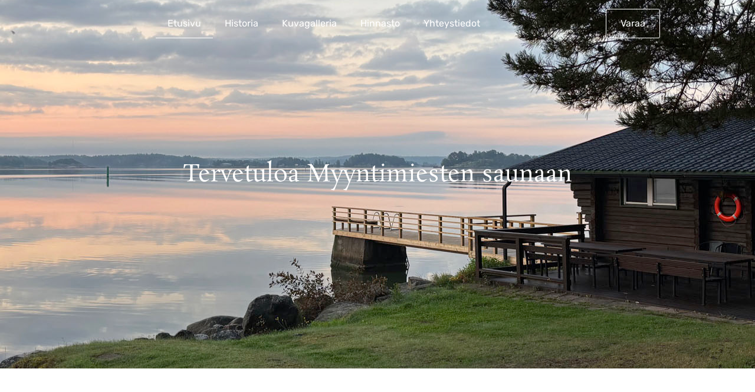

--- FILE ---
content_type: text/html; charset=UTF-8
request_url: https://myyntimiestensauna.fi/
body_size: 33001
content:
<!doctype html><html lang="fi" prefix="og: https://ogp.me/ns#"><head><script data-no-optimize="1">var litespeed_docref=sessionStorage.getItem("litespeed_docref");litespeed_docref&&(Object.defineProperty(document,"referrer",{get:function(){return litespeed_docref}}),sessionStorage.removeItem("litespeed_docref"));</script> <meta charset="UTF-8"><meta name="viewport" content="width=device-width, initial-scale=1"><link rel="profile" href="https://gmpg.org/xfn/11"><title>Sauna Turku Ruissalo - Myyntimiesten sauna Kuuvassa</title><meta name="description" content="Myyntimiesten sauna Turussa Ruissalossa Kuuvassa. Kokous- ja tyky-päiville, polttareille sekä pienemmille tilaisuuksille. Varaa sivuillamme!"/><meta name="robots" content="index, follow, max-snippet:-1, max-video-preview:-1, max-image-preview:large"/><link rel="canonical" href="https://myyntimiestensauna.fi/" /><meta property="og:locale" content="fi_FI" /><meta property="og:type" content="website" /><meta property="og:title" content="Sauna Turku Ruissalo - Myyntimiesten sauna Kuuvassa" /><meta property="og:description" content="Myyntimiesten sauna Turussa Ruissalossa Kuuvassa. Kokous- ja tyky-päiville, polttareille sekä pienemmille tilaisuuksille. Varaa sivuillamme!" /><meta property="og:url" content="https://myyntimiestensauna.fi/" /><meta property="og:site_name" content="Myyntimiesten Sauna" /><meta property="og:updated_time" content="2025-11-20T11:01:09+02:00" /><meta property="og:image" content="https://myyntimiestensauna.fi/wp-content/uploads/myyntimiestensauna-ruissalo-turku-kuuva.webp" /><meta property="og:image:secure_url" content="https://myyntimiestensauna.fi/wp-content/uploads/myyntimiestensauna-ruissalo-turku-kuuva.webp" /><meta property="og:image:width" content="1920" /><meta property="og:image:height" content="1166" /><meta property="og:image:alt" content="sauna turku" /><meta property="og:image:type" content="image/webp" /><meta name="twitter:card" content="summary_large_image" /><meta name="twitter:title" content="Sauna Turku Ruissalo - Myyntimiesten sauna Kuuvassa" /><meta name="twitter:description" content="Myyntimiesten sauna Turussa Ruissalossa Kuuvassa. Kokous- ja tyky-päiville, polttareille sekä pienemmille tilaisuuksille. Varaa sivuillamme!" /><meta name="twitter:image" content="https://myyntimiestensauna.fi/wp-content/uploads/myyntimiestensauna-ruissalo-turku-kuuva.webp" /><meta name="twitter:label1" content="Written by" /><meta name="twitter:data1" content="admin" /><meta name="twitter:label2" content="Time to read" /><meta name="twitter:data2" content="Less than a minute" /> <script type="application/ld+json" class="rank-math-schema">{"@context":"https://schema.org","@graph":[{"@type":["Person","Organization"],"@id":"https://myyntimiestensauna.fi/#person","name":"Myyntimiesten Sauna","logo":{"@type":"ImageObject","@id":"https://myyntimiestensauna.fi/#logo","url":"https://myyntimiestensauna.fi/wp-content/uploads/2023/12/myyntimiesten-sauna-logo.png","contentUrl":"https://myyntimiestensauna.fi/wp-content/uploads/2023/12/myyntimiesten-sauna-logo.png","caption":"Myyntimiesten Sauna","inLanguage":"fi","width":"269","height":"68"},"image":{"@type":"ImageObject","@id":"https://myyntimiestensauna.fi/#logo","url":"https://myyntimiestensauna.fi/wp-content/uploads/2023/12/myyntimiesten-sauna-logo.png","contentUrl":"https://myyntimiestensauna.fi/wp-content/uploads/2023/12/myyntimiesten-sauna-logo.png","caption":"Myyntimiesten Sauna","inLanguage":"fi","width":"269","height":"68"}},{"@type":"WebSite","@id":"https://myyntimiestensauna.fi/#website","url":"https://myyntimiestensauna.fi","name":"Myyntimiesten Sauna","publisher":{"@id":"https://myyntimiestensauna.fi/#person"},"inLanguage":"fi","potentialAction":{"@type":"SearchAction","target":"https://myyntimiestensauna.fi/?s={search_term_string}","query-input":"required name=search_term_string"}},{"@type":"ImageObject","@id":"https://myyntimiestensauna.fi/wp-content/uploads/myyntimiestensauna-ruissalo-turku-kuuva.webp","url":"https://myyntimiestensauna.fi/wp-content/uploads/myyntimiestensauna-ruissalo-turku-kuuva.webp","width":"1920","height":"1166","inLanguage":"fi"},{"@type":"WebPage","@id":"https://myyntimiestensauna.fi/#webpage","url":"https://myyntimiestensauna.fi/","name":"Sauna Turku Ruissalo - Myyntimiesten sauna Kuuvassa","datePublished":"2023-12-11T08:00:03+02:00","dateModified":"2025-11-20T11:01:09+02:00","about":{"@id":"https://myyntimiestensauna.fi/#person"},"isPartOf":{"@id":"https://myyntimiestensauna.fi/#website"},"primaryImageOfPage":{"@id":"https://myyntimiestensauna.fi/wp-content/uploads/myyntimiestensauna-ruissalo-turku-kuuva.webp"},"inLanguage":"fi"}]}</script> <link rel="alternate" type="application/rss+xml" title="Myyntimiesten Sauna &raquo; syöte" href="https://myyntimiestensauna.fi/feed/" /><link rel="alternate" type="application/rss+xml" title="Myyntimiesten Sauna &raquo; kommenttien syöte" href="https://myyntimiestensauna.fi/comments/feed/" /><link rel="alternate" title="oEmbed (JSON)" type="application/json+oembed" href="https://myyntimiestensauna.fi/wp-json/oembed/1.0/embed?url=https%3A%2F%2Fmyyntimiestensauna.fi%2F" /><link rel="alternate" title="oEmbed (XML)" type="text/xml+oembed" href="https://myyntimiestensauna.fi/wp-json/oembed/1.0/embed?url=https%3A%2F%2Fmyyntimiestensauna.fi%2F&#038;format=xml" /><style id='wp-img-auto-sizes-contain-inline-css'>img:is([sizes=auto i],[sizes^="auto," i]){contain-intrinsic-size:3000px 1500px}
/*# sourceURL=wp-img-auto-sizes-contain-inline-css */</style><link data-optimized="2" rel="stylesheet" href="https://myyntimiestensauna.fi/wp-content/litespeed/css/5f4ded703f59a04cf6f689a1c3cee861.css?ver=60b7f" /><style id='global-styles-inline-css'>:root{--wp--preset--aspect-ratio--square: 1;--wp--preset--aspect-ratio--4-3: 4/3;--wp--preset--aspect-ratio--3-4: 3/4;--wp--preset--aspect-ratio--3-2: 3/2;--wp--preset--aspect-ratio--2-3: 2/3;--wp--preset--aspect-ratio--16-9: 16/9;--wp--preset--aspect-ratio--9-16: 9/16;--wp--preset--color--black: #000000;--wp--preset--color--cyan-bluish-gray: #abb8c3;--wp--preset--color--white: #ffffff;--wp--preset--color--pale-pink: #f78da7;--wp--preset--color--vivid-red: #cf2e2e;--wp--preset--color--luminous-vivid-orange: #ff6900;--wp--preset--color--luminous-vivid-amber: #fcb900;--wp--preset--color--light-green-cyan: #7bdcb5;--wp--preset--color--vivid-green-cyan: #00d084;--wp--preset--color--pale-cyan-blue: #8ed1fc;--wp--preset--color--vivid-cyan-blue: #0693e3;--wp--preset--color--vivid-purple: #9b51e0;--wp--preset--gradient--vivid-cyan-blue-to-vivid-purple: linear-gradient(135deg,rgb(6,147,227) 0%,rgb(155,81,224) 100%);--wp--preset--gradient--light-green-cyan-to-vivid-green-cyan: linear-gradient(135deg,rgb(122,220,180) 0%,rgb(0,208,130) 100%);--wp--preset--gradient--luminous-vivid-amber-to-luminous-vivid-orange: linear-gradient(135deg,rgb(252,185,0) 0%,rgb(255,105,0) 100%);--wp--preset--gradient--luminous-vivid-orange-to-vivid-red: linear-gradient(135deg,rgb(255,105,0) 0%,rgb(207,46,46) 100%);--wp--preset--gradient--very-light-gray-to-cyan-bluish-gray: linear-gradient(135deg,rgb(238,238,238) 0%,rgb(169,184,195) 100%);--wp--preset--gradient--cool-to-warm-spectrum: linear-gradient(135deg,rgb(74,234,220) 0%,rgb(151,120,209) 20%,rgb(207,42,186) 40%,rgb(238,44,130) 60%,rgb(251,105,98) 80%,rgb(254,248,76) 100%);--wp--preset--gradient--blush-light-purple: linear-gradient(135deg,rgb(255,206,236) 0%,rgb(152,150,240) 100%);--wp--preset--gradient--blush-bordeaux: linear-gradient(135deg,rgb(254,205,165) 0%,rgb(254,45,45) 50%,rgb(107,0,62) 100%);--wp--preset--gradient--luminous-dusk: linear-gradient(135deg,rgb(255,203,112) 0%,rgb(199,81,192) 50%,rgb(65,88,208) 100%);--wp--preset--gradient--pale-ocean: linear-gradient(135deg,rgb(255,245,203) 0%,rgb(182,227,212) 50%,rgb(51,167,181) 100%);--wp--preset--gradient--electric-grass: linear-gradient(135deg,rgb(202,248,128) 0%,rgb(113,206,126) 100%);--wp--preset--gradient--midnight: linear-gradient(135deg,rgb(2,3,129) 0%,rgb(40,116,252) 100%);--wp--preset--font-size--small: 13px;--wp--preset--font-size--medium: 20px;--wp--preset--font-size--large: 36px;--wp--preset--font-size--x-large: 42px;--wp--preset--spacing--20: 0.44rem;--wp--preset--spacing--30: 0.67rem;--wp--preset--spacing--40: 1rem;--wp--preset--spacing--50: 1.5rem;--wp--preset--spacing--60: 2.25rem;--wp--preset--spacing--70: 3.38rem;--wp--preset--spacing--80: 5.06rem;--wp--preset--shadow--natural: 6px 6px 9px rgba(0, 0, 0, 0.2);--wp--preset--shadow--deep: 12px 12px 50px rgba(0, 0, 0, 0.4);--wp--preset--shadow--sharp: 6px 6px 0px rgba(0, 0, 0, 0.2);--wp--preset--shadow--outlined: 6px 6px 0px -3px rgb(255, 255, 255), 6px 6px rgb(0, 0, 0);--wp--preset--shadow--crisp: 6px 6px 0px rgb(0, 0, 0);}:root { --wp--style--global--content-size: 800px;--wp--style--global--wide-size: 1200px; }:where(body) { margin: 0; }.wp-site-blocks > .alignleft { float: left; margin-right: 2em; }.wp-site-blocks > .alignright { float: right; margin-left: 2em; }.wp-site-blocks > .aligncenter { justify-content: center; margin-left: auto; margin-right: auto; }:where(.wp-site-blocks) > * { margin-block-start: 24px; margin-block-end: 0; }:where(.wp-site-blocks) > :first-child { margin-block-start: 0; }:where(.wp-site-blocks) > :last-child { margin-block-end: 0; }:root { --wp--style--block-gap: 24px; }:root :where(.is-layout-flow) > :first-child{margin-block-start: 0;}:root :where(.is-layout-flow) > :last-child{margin-block-end: 0;}:root :where(.is-layout-flow) > *{margin-block-start: 24px;margin-block-end: 0;}:root :where(.is-layout-constrained) > :first-child{margin-block-start: 0;}:root :where(.is-layout-constrained) > :last-child{margin-block-end: 0;}:root :where(.is-layout-constrained) > *{margin-block-start: 24px;margin-block-end: 0;}:root :where(.is-layout-flex){gap: 24px;}:root :where(.is-layout-grid){gap: 24px;}.is-layout-flow > .alignleft{float: left;margin-inline-start: 0;margin-inline-end: 2em;}.is-layout-flow > .alignright{float: right;margin-inline-start: 2em;margin-inline-end: 0;}.is-layout-flow > .aligncenter{margin-left: auto !important;margin-right: auto !important;}.is-layout-constrained > .alignleft{float: left;margin-inline-start: 0;margin-inline-end: 2em;}.is-layout-constrained > .alignright{float: right;margin-inline-start: 2em;margin-inline-end: 0;}.is-layout-constrained > .aligncenter{margin-left: auto !important;margin-right: auto !important;}.is-layout-constrained > :where(:not(.alignleft):not(.alignright):not(.alignfull)){max-width: var(--wp--style--global--content-size);margin-left: auto !important;margin-right: auto !important;}.is-layout-constrained > .alignwide{max-width: var(--wp--style--global--wide-size);}body .is-layout-flex{display: flex;}.is-layout-flex{flex-wrap: wrap;align-items: center;}.is-layout-flex > :is(*, div){margin: 0;}body .is-layout-grid{display: grid;}.is-layout-grid > :is(*, div){margin: 0;}body{padding-top: 0px;padding-right: 0px;padding-bottom: 0px;padding-left: 0px;}a:where(:not(.wp-element-button)){text-decoration: underline;}:root :where(.wp-element-button, .wp-block-button__link){background-color: #32373c;border-width: 0;color: #fff;font-family: inherit;font-size: inherit;font-style: inherit;font-weight: inherit;letter-spacing: inherit;line-height: inherit;padding-top: calc(0.667em + 2px);padding-right: calc(1.333em + 2px);padding-bottom: calc(0.667em + 2px);padding-left: calc(1.333em + 2px);text-decoration: none;text-transform: inherit;}.has-black-color{color: var(--wp--preset--color--black) !important;}.has-cyan-bluish-gray-color{color: var(--wp--preset--color--cyan-bluish-gray) !important;}.has-white-color{color: var(--wp--preset--color--white) !important;}.has-pale-pink-color{color: var(--wp--preset--color--pale-pink) !important;}.has-vivid-red-color{color: var(--wp--preset--color--vivid-red) !important;}.has-luminous-vivid-orange-color{color: var(--wp--preset--color--luminous-vivid-orange) !important;}.has-luminous-vivid-amber-color{color: var(--wp--preset--color--luminous-vivid-amber) !important;}.has-light-green-cyan-color{color: var(--wp--preset--color--light-green-cyan) !important;}.has-vivid-green-cyan-color{color: var(--wp--preset--color--vivid-green-cyan) !important;}.has-pale-cyan-blue-color{color: var(--wp--preset--color--pale-cyan-blue) !important;}.has-vivid-cyan-blue-color{color: var(--wp--preset--color--vivid-cyan-blue) !important;}.has-vivid-purple-color{color: var(--wp--preset--color--vivid-purple) !important;}.has-black-background-color{background-color: var(--wp--preset--color--black) !important;}.has-cyan-bluish-gray-background-color{background-color: var(--wp--preset--color--cyan-bluish-gray) !important;}.has-white-background-color{background-color: var(--wp--preset--color--white) !important;}.has-pale-pink-background-color{background-color: var(--wp--preset--color--pale-pink) !important;}.has-vivid-red-background-color{background-color: var(--wp--preset--color--vivid-red) !important;}.has-luminous-vivid-orange-background-color{background-color: var(--wp--preset--color--luminous-vivid-orange) !important;}.has-luminous-vivid-amber-background-color{background-color: var(--wp--preset--color--luminous-vivid-amber) !important;}.has-light-green-cyan-background-color{background-color: var(--wp--preset--color--light-green-cyan) !important;}.has-vivid-green-cyan-background-color{background-color: var(--wp--preset--color--vivid-green-cyan) !important;}.has-pale-cyan-blue-background-color{background-color: var(--wp--preset--color--pale-cyan-blue) !important;}.has-vivid-cyan-blue-background-color{background-color: var(--wp--preset--color--vivid-cyan-blue) !important;}.has-vivid-purple-background-color{background-color: var(--wp--preset--color--vivid-purple) !important;}.has-black-border-color{border-color: var(--wp--preset--color--black) !important;}.has-cyan-bluish-gray-border-color{border-color: var(--wp--preset--color--cyan-bluish-gray) !important;}.has-white-border-color{border-color: var(--wp--preset--color--white) !important;}.has-pale-pink-border-color{border-color: var(--wp--preset--color--pale-pink) !important;}.has-vivid-red-border-color{border-color: var(--wp--preset--color--vivid-red) !important;}.has-luminous-vivid-orange-border-color{border-color: var(--wp--preset--color--luminous-vivid-orange) !important;}.has-luminous-vivid-amber-border-color{border-color: var(--wp--preset--color--luminous-vivid-amber) !important;}.has-light-green-cyan-border-color{border-color: var(--wp--preset--color--light-green-cyan) !important;}.has-vivid-green-cyan-border-color{border-color: var(--wp--preset--color--vivid-green-cyan) !important;}.has-pale-cyan-blue-border-color{border-color: var(--wp--preset--color--pale-cyan-blue) !important;}.has-vivid-cyan-blue-border-color{border-color: var(--wp--preset--color--vivid-cyan-blue) !important;}.has-vivid-purple-border-color{border-color: var(--wp--preset--color--vivid-purple) !important;}.has-vivid-cyan-blue-to-vivid-purple-gradient-background{background: var(--wp--preset--gradient--vivid-cyan-blue-to-vivid-purple) !important;}.has-light-green-cyan-to-vivid-green-cyan-gradient-background{background: var(--wp--preset--gradient--light-green-cyan-to-vivid-green-cyan) !important;}.has-luminous-vivid-amber-to-luminous-vivid-orange-gradient-background{background: var(--wp--preset--gradient--luminous-vivid-amber-to-luminous-vivid-orange) !important;}.has-luminous-vivid-orange-to-vivid-red-gradient-background{background: var(--wp--preset--gradient--luminous-vivid-orange-to-vivid-red) !important;}.has-very-light-gray-to-cyan-bluish-gray-gradient-background{background: var(--wp--preset--gradient--very-light-gray-to-cyan-bluish-gray) !important;}.has-cool-to-warm-spectrum-gradient-background{background: var(--wp--preset--gradient--cool-to-warm-spectrum) !important;}.has-blush-light-purple-gradient-background{background: var(--wp--preset--gradient--blush-light-purple) !important;}.has-blush-bordeaux-gradient-background{background: var(--wp--preset--gradient--blush-bordeaux) !important;}.has-luminous-dusk-gradient-background{background: var(--wp--preset--gradient--luminous-dusk) !important;}.has-pale-ocean-gradient-background{background: var(--wp--preset--gradient--pale-ocean) !important;}.has-electric-grass-gradient-background{background: var(--wp--preset--gradient--electric-grass) !important;}.has-midnight-gradient-background{background: var(--wp--preset--gradient--midnight) !important;}.has-small-font-size{font-size: var(--wp--preset--font-size--small) !important;}.has-medium-font-size{font-size: var(--wp--preset--font-size--medium) !important;}.has-large-font-size{font-size: var(--wp--preset--font-size--large) !important;}.has-x-large-font-size{font-size: var(--wp--preset--font-size--x-large) !important;}
:root :where(.wp-block-pullquote){font-size: 1.5em;line-height: 1.6;}
/*# sourceURL=global-styles-inline-css */</style> <script type="litespeed/javascript" data-src="https://myyntimiestensauna.fi/wp-includes/js/jquery/jquery.min.js" id="jquery-core-js"></script> <link rel="https://api.w.org/" href="https://myyntimiestensauna.fi/wp-json/" /><link rel="alternate" title="JSON" type="application/json" href="https://myyntimiestensauna.fi/wp-json/wp/v2/pages/2" /><link rel="EditURI" type="application/rsd+xml" title="RSD" href="https://myyntimiestensauna.fi/xmlrpc.php?rsd" /><meta name="generator" content="WordPress 6.9" /><link rel='shortlink' href='https://myyntimiestensauna.fi/' /><style>.cmplz-hidden {
					display: none !important;
				}</style><meta name="generator" content="Elementor 3.34.2; features: e_font_icon_svg, additional_custom_breakpoints; settings: css_print_method-external, google_font-enabled, font_display-swap"><style>.e-con.e-parent:nth-of-type(n+4):not(.e-lazyloaded):not(.e-no-lazyload),
				.e-con.e-parent:nth-of-type(n+4):not(.e-lazyloaded):not(.e-no-lazyload) * {
					background-image: none !important;
				}
				@media screen and (max-height: 1024px) {
					.e-con.e-parent:nth-of-type(n+3):not(.e-lazyloaded):not(.e-no-lazyload),
					.e-con.e-parent:nth-of-type(n+3):not(.e-lazyloaded):not(.e-no-lazyload) * {
						background-image: none !important;
					}
				}
				@media screen and (max-height: 640px) {
					.e-con.e-parent:nth-of-type(n+2):not(.e-lazyloaded):not(.e-no-lazyload),
					.e-con.e-parent:nth-of-type(n+2):not(.e-lazyloaded):not(.e-no-lazyload) * {
						background-image: none !important;
					}
				}</style><link rel="icon" href="https://myyntimiestensauna.fi/wp-content/uploads/sauna-turku.png" sizes="32x32" /><link rel="icon" href="https://myyntimiestensauna.fi/wp-content/uploads/sauna-turku.png" sizes="192x192" /><link rel="apple-touch-icon" href="https://myyntimiestensauna.fi/wp-content/uploads/sauna-turku.png" /><meta name="msapplication-TileImage" content="https://myyntimiestensauna.fi/wp-content/uploads/sauna-turku.png" /></head><body data-cmplz=1 class="home wp-singular page-template-default page page-id-2 wp-custom-logo wp-embed-responsive wp-theme-hello-elementor wp-child-theme-powerpanda-theme hello-elementor-default elementor-default elementor-kit-7 elementor-page elementor-page-2"><a class="skip-link screen-reader-text" href="#content">
Mene sisältöön</a><header data-elementor-type="header" data-elementor-id="17" class="elementor elementor-17 elementor-location-header" data-elementor-post-type="elementor_library"><div class="elementor-element elementor-element-9358d34 sticky-menu e-flex e-con-boxed e-con e-parent" data-id="9358d34" data-element_type="container" data-settings="{&quot;background_background&quot;:&quot;classic&quot;,&quot;sticky&quot;:&quot;top&quot;,&quot;sticky_effects_offset&quot;:100,&quot;sticky_on&quot;:[&quot;desktop&quot;,&quot;tablet&quot;,&quot;mobile&quot;],&quot;sticky_offset&quot;:0,&quot;sticky_anchor_link_offset&quot;:0}"><div class="e-con-inner"><div class="elementor-element elementor-element-f4d86cc e-con-full e-flex e-con e-child" data-id="f4d86cc" data-element_type="container"><div class="elementor-element elementor-element-e6b7ed5 elementor-invisible elementor-widget elementor-widget-image" data-id="e6b7ed5" data-element_type="widget" data-settings="{&quot;_animation&quot;:&quot;fadeInDown&quot;}" data-widget_type="image.default">
<a href="/">
<img data-lazyloaded="1" src="[data-uri]" width="269" height="68" data-src="https://myyntimiestensauna.fi/wp-content/uploads/2023/12/myyntimiesten-sauna-logo.png" class="attachment-large size-large wp-image-8" alt="Myyntimiesten Sauna logo" />								</a></div></div><div class="elementor-element elementor-element-9d73fdf e-con-full e-flex e-con e-child" data-id="9d73fdf" data-element_type="container"><div class="elementor-element elementor-element-ea7a9eb elementor-nav-menu--stretch elementor-nav-menu__text-align-center elementor-nav-menu--dropdown-tablet elementor-nav-menu--toggle elementor-nav-menu--burger elementor-widget elementor-widget-nav-menu" data-id="ea7a9eb" data-element_type="widget" data-settings="{&quot;full_width&quot;:&quot;stretch&quot;,&quot;layout&quot;:&quot;horizontal&quot;,&quot;submenu_icon&quot;:{&quot;value&quot;:&quot;&lt;svg aria-hidden=\&quot;true\&quot; class=\&quot;e-font-icon-svg e-fas-caret-down\&quot; viewBox=\&quot;0 0 320 512\&quot; xmlns=\&quot;http:\/\/www.w3.org\/2000\/svg\&quot;&gt;&lt;path d=\&quot;M31.3 192h257.3c17.8 0 26.7 21.5 14.1 34.1L174.1 354.8c-7.8 7.8-20.5 7.8-28.3 0L17.2 226.1C4.6 213.5 13.5 192 31.3 192z\&quot;&gt;&lt;\/path&gt;&lt;\/svg&gt;&quot;,&quot;library&quot;:&quot;fa-solid&quot;},&quot;toggle&quot;:&quot;burger&quot;}" data-widget_type="nav-menu.default"><nav aria-label="Menu" class="elementor-nav-menu--main elementor-nav-menu__container elementor-nav-menu--layout-horizontal e--pointer-underline e--animation-grow"><ul id="menu-1-ea7a9eb" class="elementor-nav-menu"><li class="menu-item menu-item-type-post_type menu-item-object-page menu-item-home current-menu-item page_item page-item-2 current_page_item menu-item-29"><a href="https://myyntimiestensauna.fi/" aria-current="page" class="elementor-item elementor-item-active">Etusivu</a></li><li class="menu-item menu-item-type-custom menu-item-object-custom menu-item-30"><a href="/saunan-historia" class="elementor-item">Historia</a></li><li class="menu-item menu-item-type-custom menu-item-object-custom menu-item-31"><a href="/kuvagalleria" class="elementor-item">Kuvagalleria</a></li><li class="menu-item menu-item-type-custom menu-item-object-custom menu-item-32"><a href="/hinnasto" class="elementor-item">Hinnasto</a></li><li class="menu-item menu-item-type-custom menu-item-object-custom menu-item-33"><a href="/yhteystiedot" class="elementor-item">Yhteystiedot</a></li></ul></nav><div class="elementor-menu-toggle" role="button" tabindex="0" aria-label="Menu Toggle" aria-expanded="false">
<svg aria-hidden="true" role="presentation" class="elementor-menu-toggle__icon--open e-font-icon-svg e-eicon-menu-bar" viewBox="0 0 1000 1000" xmlns="http://www.w3.org/2000/svg"><path d="M104 333H896C929 333 958 304 958 271S929 208 896 208H104C71 208 42 237 42 271S71 333 104 333ZM104 583H896C929 583 958 554 958 521S929 458 896 458H104C71 458 42 487 42 521S71 583 104 583ZM104 833H896C929 833 958 804 958 771S929 708 896 708H104C71 708 42 737 42 771S71 833 104 833Z"></path></svg><svg aria-hidden="true" role="presentation" class="elementor-menu-toggle__icon--close e-font-icon-svg e-eicon-close" viewBox="0 0 1000 1000" xmlns="http://www.w3.org/2000/svg"><path d="M742 167L500 408 258 167C246 154 233 150 217 150 196 150 179 158 167 167 154 179 150 196 150 212 150 229 154 242 171 254L408 500 167 742C138 771 138 800 167 829 196 858 225 858 254 829L496 587 738 829C750 842 767 846 783 846 800 846 817 842 829 829 842 817 846 804 846 783 846 767 842 750 829 737L588 500 833 258C863 229 863 200 833 171 804 137 775 137 742 167Z"></path></svg></div><nav class="elementor-nav-menu--dropdown elementor-nav-menu__container" aria-hidden="true"><ul id="menu-2-ea7a9eb" class="elementor-nav-menu"><li class="menu-item menu-item-type-post_type menu-item-object-page menu-item-home current-menu-item page_item page-item-2 current_page_item menu-item-29"><a href="https://myyntimiestensauna.fi/" aria-current="page" class="elementor-item elementor-item-active" tabindex="-1">Etusivu</a></li><li class="menu-item menu-item-type-custom menu-item-object-custom menu-item-30"><a href="/saunan-historia" class="elementor-item" tabindex="-1">Historia</a></li><li class="menu-item menu-item-type-custom menu-item-object-custom menu-item-31"><a href="/kuvagalleria" class="elementor-item" tabindex="-1">Kuvagalleria</a></li><li class="menu-item menu-item-type-custom menu-item-object-custom menu-item-32"><a href="/hinnasto" class="elementor-item" tabindex="-1">Hinnasto</a></li><li class="menu-item menu-item-type-custom menu-item-object-custom menu-item-33"><a href="/yhteystiedot" class="elementor-item" tabindex="-1">Yhteystiedot</a></li></ul></nav></div></div><div class="elementor-element elementor-element-8b7f169 e-con-full e-flex e-con e-child" data-id="8b7f169" data-element_type="container"><div class="elementor-element elementor-element-3a46f86 elementor-align-center elementor-widget elementor-widget-button" data-id="3a46f86" data-element_type="widget" data-widget_type="button.default">
<a class="elementor-button elementor-button-link elementor-size-sm" href="/varaa">
<span class="elementor-button-content-wrapper">
<span class="elementor-button-text">Varaa</span>
</span>
</a></div></div></div></div></header><main id="content" class="site-main post-2 page type-page status-publish hentry"><div class="page-content"><div data-elementor-type="wp-page" data-elementor-id="2" class="elementor elementor-2" data-elementor-post-type="page"><div class="elementor-element elementor-element-b58f5fa e-flex e-con-boxed e-con e-parent" data-id="b58f5fa" data-element_type="container" data-settings="{&quot;background_background&quot;:&quot;classic&quot;}"><div class="e-con-inner"><div class="elementor-element elementor-element-1ff8f8b elementor-widget elementor-widget-heading" data-id="1ff8f8b" data-element_type="widget" data-widget_type="heading.default"><h1 class="elementor-heading-title elementor-size-default">Tervetuloa Myyntimiesten saunaan</h1></div><div class="elementor-element elementor-element-2f11026 elementor-view-default elementor-invisible elementor-widget elementor-widget-icon" data-id="2f11026" data-element_type="widget" data-settings="{&quot;_animation&quot;:&quot;fadeInUp&quot;}" data-widget_type="icon.default"><div class="elementor-icon-wrapper">
<a class="elementor-icon" href="#sauna">
<svg aria-hidden="true" class="e-font-icon-svg e-fas-chevron-down" viewBox="0 0 448 512" xmlns="http://www.w3.org/2000/svg"><path d="M207.029 381.476L12.686 187.132c-9.373-9.373-9.373-24.569 0-33.941l22.667-22.667c9.357-9.357 24.522-9.375 33.901-.04L224 284.505l154.745-154.021c9.379-9.335 24.544-9.317 33.901.04l22.667 22.667c9.373 9.373 9.373 24.569 0 33.941L240.971 381.476c-9.373 9.372-24.569 9.372-33.942 0z"></path></svg>			</a></div></div></div></div><div class="elementor-element elementor-element-3413805 e-flex e-con-boxed e-con e-parent" data-id="3413805" data-element_type="container" id="sauna"><div class="e-con-inner"><div class="elementor-element elementor-element-5b9361e elementor-widget elementor-widget-heading" data-id="5b9361e" data-element_type="widget" data-widget_type="heading.default"><h2 class="elementor-heading-title elementor-size-default">Sauna- ja juhlatila Ruissalossa</h2></div><div class="elementor-element elementor-element-701c36f e-flex e-con-boxed e-con e-child" data-id="701c36f" data-element_type="container"><div class="e-con-inner"><div class="elementor-element elementor-element-7061367 e-con-full e-flex e-con e-child" data-id="7061367" data-element_type="container"><div class="elementor-element elementor-element-832a150 elementor-widget elementor-widget-text-editor" data-id="832a150" data-element_type="widget" data-widget_type="text-editor.default"><p class="" data-start="144" data-end="549">Ajan patinoima ja tunnelmallinen Myyntimiesten sauna tarjoaa upeat puitteet niin kokous- ja tyky-päiville kuin polttareille ja perhejuhlillekin.</p><p class="" data-start="144" data-end="549">Merellinen ympäristö luo unohtumattoman taustan esimerkiksi häille, rippijuhlille, ristiäisille, valmistujaisille tai muistotilaisuuksille. Tilat mukautuvat monenlaisiin tarpeisiin – intiimeistä muutaman hengen tilaisuuksista aina noin 40 hengen juhliin.</p><p class="" data-start="551" data-end="690">Saunan lauteilta pääset ihailemaan näkymää Turun saaristoon ja terassilta voit pulahtaa suoraan Airiston raikkaisiin aaltoihin.</p><p class="" data-start="692" data-end="989">Meillä voit järjestää rentoja saunailtoja tai viettää tunnelmallisia rapujuhlia syksyn hämärtyvissä illoissa. Tilat sopivat erinomaisesti myös pikkujouluihin. Tarjoamme tarvittaessa pitopalvelun, mutta halutessasi voit tuoda omat ruoat ja juomat – astiat ja siivous sisältyvät aina tilavuokraan.</p><p class="" data-start="991" data-end="1293">Pihapeleihin löytyy välineet muun muassa mölkkyyn, tikkaan ja petanqueen. Jos kaipaat ohjelmaa, järjestämme yhteistyökumppaniemme avulla juuri sinun porukallesi sopivaa tekemistä. Lisäksi voit vuokrata kauttamme paljun – me huolehdimme täytöstä ja lämmityksestä, jotta sinun tarvitsee vain rentoutua.</p></div></div><div class="elementor-element elementor-element-83bd23d e-con-full e-flex e-con e-child" data-id="83bd23d" data-element_type="container"><div class="elementor-element elementor-element-32cd8e1 e-flex e-con-boxed e-con e-child" data-id="32cd8e1" data-element_type="container"><div class="e-con-inner"><div class="elementor-element elementor-element-59c3bc4 e-con-full e-flex e-con e-child" data-id="59c3bc4" data-element_type="container"><div class="elementor-element elementor-element-9cc519e elementor-view-default elementor-position-block-start elementor-mobile-position-block-start elementor-widget elementor-widget-icon-box" data-id="9cc519e" data-element_type="widget" data-widget_type="icon-box.default"><div class="elementor-icon-box-wrapper"><div class="elementor-icon-box-icon">
<span  class="elementor-icon">
<svg aria-hidden="true" class="e-font-icon-svg e-fas-user" viewBox="0 0 448 512" xmlns="http://www.w3.org/2000/svg"><path d="M224 256c70.7 0 128-57.3 128-128S294.7 0 224 0 96 57.3 96 128s57.3 128 128 128zm89.6 32h-16.7c-22.2 10.2-46.9 16-72.9 16s-50.6-5.8-72.9-16h-16.7C60.2 288 0 348.2 0 422.4V464c0 26.5 21.5 48 48 48h352c26.5 0 48-21.5 48-48v-41.6c0-74.2-60.2-134.4-134.4-134.4z"></path></svg>				</span></div><div class="elementor-icon-box-content"><h3 class="elementor-icon-box-title">
<span  >
40 henkilöä<br />max						</span></h3></div></div></div></div><div class="elementor-element elementor-element-541ca12 e-con-full e-flex e-con e-child" data-id="541ca12" data-element_type="container"><div class="elementor-element elementor-element-0c1c9d8 elementor-view-default elementor-position-block-start elementor-mobile-position-block-start elementor-widget elementor-widget-icon-box" data-id="0c1c9d8" data-element_type="widget" data-widget_type="icon-box.default"><div class="elementor-icon-box-wrapper"><div class="elementor-icon-box-icon">
<span  class="elementor-icon">
<svg aria-hidden="true" class="e-font-icon-svg e-fas-swimming-pool" viewBox="0 0 640 512" xmlns="http://www.w3.org/2000/svg"><path d="M624 416h-16c-26.04 0-45.8-8.42-56.09-17.9-8.9-8.21-19.66-14.1-31.77-14.1h-16.3c-12.11 0-22.87 5.89-31.77 14.1C461.8 407.58 442.04 416 416 416s-45.8-8.42-56.09-17.9c-8.9-8.21-19.66-14.1-31.77-14.1h-16.3c-12.11 0-22.87 5.89-31.77 14.1C269.8 407.58 250.04 416 224 416s-45.8-8.42-56.09-17.9c-8.9-8.21-19.66-14.1-31.77-14.1h-16.3c-12.11 0-22.87 5.89-31.77 14.1C77.8 407.58 58.04 416 32 416H16c-8.84 0-16 7.16-16 16v32c0 8.84 7.16 16 16 16h16c38.62 0 72.72-12.19 96-31.84 23.28 19.66 57.38 31.84 96 31.84s72.72-12.19 96-31.84c23.28 19.66 57.38 31.84 96 31.84s72.72-12.19 96-31.84c23.28 19.66 57.38 31.84 96 31.84h16c8.84 0 16-7.16 16-16v-32c0-8.84-7.16-16-16-16zm-400-32v-96h192v96c19.12 0 30.86-6.16 34.39-9.42 9.17-8.46 19.2-14.34 29.61-18.07V128c0-17.64 14.36-32 32-32s32 14.36 32 32v16c0 8.84 7.16 16 16 16h32c8.84 0 16-7.16 16-16v-16c0-52.94-43.06-96-96-96s-96 43.06-96 96v96H224v-96c0-17.64 14.36-32 32-32s32 14.36 32 32v16c0 8.84 7.16 16 16 16h32c8.84 0 16-7.16 16-16v-16c0-52.94-43.06-96-96-96s-96 43.06-96 96v228.5c10.41 3.73 20.44 9.62 29.61 18.07 3.53 3.27 15.27 9.43 34.39 9.43z"></path></svg>				</span></div><div class="elementor-icon-box-content"><h3 class="elementor-icon-box-title">
<span  >
Laituri						</span></h3></div></div></div></div><div class="elementor-element elementor-element-4cecce2 e-con-full e-flex e-con e-child" data-id="4cecce2" data-element_type="container"><div class="elementor-element elementor-element-f3acc76 elementor-view-default elementor-position-block-start elementor-mobile-position-block-start elementor-widget elementor-widget-icon-box" data-id="f3acc76" data-element_type="widget" data-widget_type="icon-box.default"><div class="elementor-icon-box-wrapper"><div class="elementor-icon-box-icon">
<span  class="elementor-icon">
<svg aria-hidden="true" class="e-font-icon-svg e-fas-beer" viewBox="0 0 448 512" xmlns="http://www.w3.org/2000/svg"><path d="M368 96h-48V56c0-13.255-10.745-24-24-24H24C10.745 32 0 42.745 0 56v400c0 13.255 10.745 24 24 24h272c13.255 0 24-10.745 24-24v-42.11l80.606-35.977C429.396 365.063 448 336.388 448 304.86V176c0-44.112-35.888-80-80-80zm16 208.86a16.018 16.018 0 0 1-9.479 14.611L320 343.805V160h48c8.822 0 16 7.178 16 16v128.86zM208 384c-8.836 0-16-7.164-16-16V144c0-8.836 7.164-16 16-16s16 7.164 16 16v224c0 8.836-7.164 16-16 16zm-96 0c-8.836 0-16-7.164-16-16V144c0-8.836 7.164-16 16-16s16 7.164 16 16v224c0 8.836-7.164 16-16 16z"></path></svg>				</span></div><div class="elementor-icon-box-content"><h3 class="elementor-icon-box-title">
<span  >
Omat<br />virvokkeet						</span></h3></div></div></div></div><div class="elementor-element elementor-element-c2aa10f e-con-full e-flex e-con e-child" data-id="c2aa10f" data-element_type="container"><div class="elementor-element elementor-element-3f3b741 elementor-view-default elementor-position-block-start elementor-mobile-position-block-start elementor-widget elementor-widget-icon-box" data-id="3f3b741" data-element_type="widget" data-widget_type="icon-box.default"><div class="elementor-icon-box-wrapper"><div class="elementor-icon-box-icon">
<span  class="elementor-icon">
<svg aria-hidden="true" class="e-font-icon-svg e-fas-drum-steelpan" viewBox="0 0 576 512" xmlns="http://www.w3.org/2000/svg"><path d="M288 32C128.94 32 0 89.31 0 160v192c0 70.69 128.94 128 288 128s288-57.31 288-128V160c0-70.69-128.94-128-288-128zm-82.99 158.36c-4.45 16.61-14.54 30.57-28.31 40.48C100.23 217.46 48 190.78 48 160c0-30.16 50.11-56.39 124.04-70.03l25.6 44.34c9.86 17.09 12.48 36.99 7.37 56.05zM288 240c-21.08 0-41.41-1-60.89-2.7 8.06-26.13 32.15-45.3 60.89-45.3s52.83 19.17 60.89 45.3C329.41 239 309.08 240 288 240zm64-144c0 35.29-28.71 64-64 64s-64-28.71-64-64V82.96c20.4-1.88 41.8-2.96 64-2.96s43.6 1.08 64 2.96V96zm46.93 134.9c-13.81-9.91-23.94-23.9-28.4-40.54-5.11-19.06-2.49-38.96 7.38-56.04l25.65-44.42C477.72 103.5 528 129.79 528 160c0 30.83-52.4 57.54-129.07 70.9z"></path></svg>				</span></div><div class="elementor-icon-box-content"><h3 class="elementor-icon-box-title">
<span  >
Palju lisämaksusta						</span></h3></div></div></div></div><div class="elementor-element elementor-element-3cf1818 e-con-full e-flex e-con e-child" data-id="3cf1818" data-element_type="container"><div class="elementor-element elementor-element-f660f9e elementor-view-default elementor-position-block-start elementor-mobile-position-block-start elementor-widget elementor-widget-icon-box" data-id="f660f9e" data-element_type="widget" data-widget_type="icon-box.default"><div class="elementor-icon-box-wrapper"><div class="elementor-icon-box-icon">
<span  class="elementor-icon">
<svg aria-hidden="true" class="e-font-icon-svg e-fas-music" viewBox="0 0 512 512" xmlns="http://www.w3.org/2000/svg"><path d="M470.38 1.51L150.41 96A32 32 0 0 0 128 126.51v261.41A139 139 0 0 0 96 384c-53 0-96 28.66-96 64s43 64 96 64 96-28.66 96-64V214.32l256-75v184.61a138.4 138.4 0 0 0-32-3.93c-53 0-96 28.66-96 64s43 64 96 64 96-28.65 96-64V32a32 32 0 0 0-41.62-30.49z"></path></svg>				</span></div><div class="elementor-icon-box-content"><h3 class="elementor-icon-box-title">
<span  >
Bluetooth-<br />kaiutin						</span></h3></div></div></div></div><div class="elementor-element elementor-element-54d4933 e-con-full e-flex e-con e-child" data-id="54d4933" data-element_type="container"><div class="elementor-element elementor-element-9c2acc7 elementor-view-default elementor-position-block-start elementor-mobile-position-block-start elementor-widget elementor-widget-icon-box" data-id="9c2acc7" data-element_type="widget" data-widget_type="icon-box.default"><div class="elementor-icon-box-wrapper"><div class="elementor-icon-box-icon">
<span  class="elementor-icon">
<svg aria-hidden="true" class="e-font-icon-svg e-fas-tv" viewBox="0 0 640 512" xmlns="http://www.w3.org/2000/svg"><path d="M592 0H48A48 48 0 0 0 0 48v320a48 48 0 0 0 48 48h240v32H112a16 16 0 0 0-16 16v32a16 16 0 0 0 16 16h416a16 16 0 0 0 16-16v-32a16 16 0 0 0-16-16H352v-32h240a48 48 0 0 0 48-48V48a48 48 0 0 0-48-48zm-16 352H64V64h512z"></path></svg>				</span></div><div class="elementor-icon-box-content"><h3 class="elementor-icon-box-title">
<span  >
Esitys-<br />tekniikka						</span></h3></div></div></div></div></div></div></div></div></div></div></div><div class="elementor-element elementor-element-d95c61b e-flex e-con-boxed e-con e-parent" data-id="d95c61b" data-element_type="container"><div class="e-con-inner"><div class="elementor-element elementor-element-26b4b85 elementor-widget elementor-widget-gallery" data-id="26b4b85" data-element_type="widget" data-settings="{&quot;aspect_ratio&quot;:&quot;4:3&quot;,&quot;overlay_title&quot;:&quot;caption&quot;,&quot;background_overlay_hover_animation&quot;:&quot;enter-from-bottom&quot;,&quot;lazyload&quot;:&quot;yes&quot;,&quot;gallery_layout&quot;:&quot;grid&quot;,&quot;columns&quot;:4,&quot;columns_tablet&quot;:2,&quot;columns_mobile&quot;:1,&quot;gap&quot;:{&quot;unit&quot;:&quot;px&quot;,&quot;size&quot;:10,&quot;sizes&quot;:[]},&quot;gap_tablet&quot;:{&quot;unit&quot;:&quot;px&quot;,&quot;size&quot;:10,&quot;sizes&quot;:[]},&quot;gap_mobile&quot;:{&quot;unit&quot;:&quot;px&quot;,&quot;size&quot;:10,&quot;sizes&quot;:[]},&quot;link_to&quot;:&quot;file&quot;,&quot;overlay_background&quot;:&quot;yes&quot;,&quot;content_hover_animation&quot;:&quot;fade-in&quot;}" data-widget_type="gallery.default"><div class="elementor-gallery__container">
<a class="e-gallery-item elementor-gallery-item elementor-animated-content" href="https://myyntimiestensauna.fi/wp-content/uploads/myyntimiestensauna-palju.jpg" data-elementor-open-lightbox="yes" data-elementor-lightbox-slideshow="26b4b85" data-elementor-lightbox-title="Palju tilattavissa erikseen" data-e-action-hash="#elementor-action%3Aaction%3Dlightbox%26settings%3DeyJpZCI6ODcsInVybCI6Imh0dHBzOlwvXC9teXludGltaWVzdGVuc2F1bmEuZmlcL3dwLWNvbnRlbnRcL3VwbG9hZHNcL215eW50aW1pZXN0ZW5zYXVuYS1wYWxqdS5qcGciLCJzbGlkZXNob3ciOiIyNmI0Yjg1In0%3D"><div class="e-gallery-image elementor-gallery-item__image" data-thumbnail="https://myyntimiestensauna.fi/wp-content/uploads/myyntimiestensauna-palju-225x300.jpg" data-width="225" data-height="300" aria-label="" role="img" ></div><div class="elementor-gallery-item__overlay"></div><div class="elementor-gallery-item__content"><div class="elementor-gallery-item__title">
Palju tilattavissa erikseen</div></div>
</a>
<a class="e-gallery-item elementor-gallery-item elementor-animated-content" href="https://myyntimiestensauna.fi/wp-content/uploads/sauna-turku-ruissalo-2025_0006_Layer-2.jpg" data-elementor-open-lightbox="yes" data-elementor-lightbox-slideshow="26b4b85" data-elementor-lightbox-title="sauna-turku-ruissalo-2025_0006_Layer 2" data-e-action-hash="#elementor-action%3Aaction%3Dlightbox%26settings%3DeyJpZCI6NDYwLCJ1cmwiOiJodHRwczpcL1wvbXl5bnRpbWllc3RlbnNhdW5hLmZpXC93cC1jb250ZW50XC91cGxvYWRzXC9zYXVuYS10dXJrdS1ydWlzc2Fsby0yMDI1XzAwMDZfTGF5ZXItMi5qcGciLCJzbGlkZXNob3ciOiIyNmI0Yjg1In0%3D"><div class="e-gallery-image elementor-gallery-item__image" data-thumbnail="https://myyntimiestensauna.fi/wp-content/uploads/sauna-turku-ruissalo-2025_0006_Layer-2-300x169.jpg" data-width="300" data-height="169" aria-label="" role="img" ></div><div class="elementor-gallery-item__overlay"></div><div class="elementor-gallery-item__content"><div class="elementor-gallery-item__title">
Maisemia laiturilta</div></div>
</a>
<a class="e-gallery-item elementor-gallery-item elementor-animated-content" href="https://myyntimiestensauna.fi/wp-content/uploads/myyntimiesten_sauna-scaled.jpg" data-elementor-open-lightbox="yes" data-elementor-lightbox-slideshow="26b4b85" data-elementor-lightbox-title="Myyntimiesten sauna" data-e-action-hash="#elementor-action%3Aaction%3Dlightbox%26settings%3DeyJpZCI6OTIsInVybCI6Imh0dHBzOlwvXC9teXludGltaWVzdGVuc2F1bmEuZmlcL3dwLWNvbnRlbnRcL3VwbG9hZHNcL215eW50aW1pZXN0ZW5fc2F1bmEtc2NhbGVkLmpwZyIsInNsaWRlc2hvdyI6IjI2YjRiODUifQ%3D%3D"><div class="e-gallery-image elementor-gallery-item__image" data-thumbnail="https://myyntimiestensauna.fi/wp-content/uploads/myyntimiesten_sauna-225x300.jpg" data-width="225" data-height="300" aria-label="" role="img" ></div><div class="elementor-gallery-item__overlay"></div><div class="elementor-gallery-item__content"><div class="elementor-gallery-item__title">
Myyntimiesten sauna</div></div>
</a>
<a class="e-gallery-item elementor-gallery-item elementor-animated-content" href="https://myyntimiestensauna.fi/wp-content/uploads/myyntimiesten-sauna-ulkopoydat-scaled.jpg" data-elementor-open-lightbox="yes" data-elementor-lightbox-slideshow="26b4b85" data-elementor-lightbox-title="Terassia ja ulkopöydät" data-e-action-hash="#elementor-action%3Aaction%3Dlightbox%26settings%3DeyJpZCI6MTQ1LCJ1cmwiOiJodHRwczpcL1wvbXl5bnRpbWllc3RlbnNhdW5hLmZpXC93cC1jb250ZW50XC91cGxvYWRzXC9teXludGltaWVzdGVuLXNhdW5hLXVsa29wb3lkYXQtc2NhbGVkLmpwZyIsInNsaWRlc2hvdyI6IjI2YjRiODUifQ%3D%3D"><div class="e-gallery-image elementor-gallery-item__image" data-thumbnail="https://myyntimiestensauna.fi/wp-content/uploads/myyntimiesten-sauna-ulkopoydat-225x300.jpg" data-width="225" data-height="300" aria-label="" role="img" ></div><div class="elementor-gallery-item__overlay"></div><div class="elementor-gallery-item__content"><div class="elementor-gallery-item__title">
Terassia ja ulkopöydät</div></div>
</a>
<a class="e-gallery-item elementor-gallery-item elementor-animated-content" href="https://myyntimiestensauna.fi/wp-content/uploads/sauna-turku-ruissalo-2025_0004_Layer-4.jpg" data-elementor-open-lightbox="yes" data-elementor-lightbox-slideshow="26b4b85" data-elementor-lightbox-title="sauna-turku-ruissalo-2025_0004_Layer 4" data-e-action-hash="#elementor-action%3Aaction%3Dlightbox%26settings%3DeyJpZCI6NDYyLCJ1cmwiOiJodHRwczpcL1wvbXl5bnRpbWllc3RlbnNhdW5hLmZpXC93cC1jb250ZW50XC91cGxvYWRzXC9zYXVuYS10dXJrdS1ydWlzc2Fsby0yMDI1XzAwMDRfTGF5ZXItNC5qcGciLCJzbGlkZXNob3ciOiIyNmI0Yjg1In0%3D"><div class="e-gallery-image elementor-gallery-item__image" data-thumbnail="https://myyntimiestensauna.fi/wp-content/uploads/sauna-turku-ruissalo-2025_0004_Layer-4-300x169.jpg" data-width="300" data-height="169" aria-label="" role="img" ></div><div class="elementor-gallery-item__overlay"></div><div class="elementor-gallery-item__content"><div class="elementor-gallery-item__title">
Iso turvalinen laituri</div></div>
</a>
<a class="e-gallery-item elementor-gallery-item elementor-animated-content" href="https://myyntimiestensauna.fi/wp-content/uploads/myyntimiesten-sauna.jpg" data-elementor-open-lightbox="yes" data-elementor-lightbox-slideshow="26b4b85" data-elementor-lightbox-title="Myyntimiesten sauna - näkymät saunasta merelle" data-e-action-hash="#elementor-action%3Aaction%3Dlightbox%26settings%3DeyJpZCI6OTAsInVybCI6Imh0dHBzOlwvXC9teXludGltaWVzdGVuc2F1bmEuZmlcL3dwLWNvbnRlbnRcL3VwbG9hZHNcL215eW50aW1pZXN0ZW4tc2F1bmEuanBnIiwic2xpZGVzaG93IjoiMjZiNGI4NSJ9"><div class="e-gallery-image elementor-gallery-item__image" data-thumbnail="https://myyntimiestensauna.fi/wp-content/uploads/myyntimiesten-sauna-300x225.jpg" data-width="300" data-height="225" aria-label="" role="img" ></div><div class="elementor-gallery-item__overlay"></div><div class="elementor-gallery-item__content"><div class="elementor-gallery-item__title">
Myyntimiesten sauna - näkymät saunasta merelle</div></div>
</a>
<a class="e-gallery-item elementor-gallery-item elementor-animated-content" href="https://myyntimiestensauna.fi/wp-content/uploads/myyntimiestensauna-tilat.jpg" data-elementor-open-lightbox="yes" data-elementor-lightbox-slideshow="26b4b85" data-elementor-lightbox-title="Pöytätilaa" data-e-action-hash="#elementor-action%3Aaction%3Dlightbox%26settings%3DeyJpZCI6ODUsInVybCI6Imh0dHBzOlwvXC9teXludGltaWVzdGVuc2F1bmEuZmlcL3dwLWNvbnRlbnRcL3VwbG9hZHNcL215eW50aW1pZXN0ZW5zYXVuYS10aWxhdC5qcGciLCJzbGlkZXNob3ciOiIyNmI0Yjg1In0%3D"><div class="e-gallery-image elementor-gallery-item__image" data-thumbnail="https://myyntimiestensauna.fi/wp-content/uploads/myyntimiestensauna-tilat-300x225.jpg" data-width="300" data-height="225" aria-label="" role="img" ></div><div class="elementor-gallery-item__overlay"></div><div class="elementor-gallery-item__content"><div class="elementor-gallery-item__title">
Pöytätilaa</div></div>
</a>
<a class="e-gallery-item elementor-gallery-item elementor-animated-content" href="https://myyntimiestensauna.fi/wp-content/uploads/sauna-turku-ruissalo-2025_0003_Layer-5.jpg" data-elementor-open-lightbox="yes" data-elementor-lightbox-slideshow="26b4b85" data-elementor-lightbox-title="sauna-turku-ruissalo-2025_0003_Layer 5" data-e-action-hash="#elementor-action%3Aaction%3Dlightbox%26settings%3DeyJpZCI6NDYzLCJ1cmwiOiJodHRwczpcL1wvbXl5bnRpbWllc3RlbnNhdW5hLmZpXC93cC1jb250ZW50XC91cGxvYWRzXC9zYXVuYS10dXJrdS1ydWlzc2Fsby0yMDI1XzAwMDNfTGF5ZXItNS5qcGciLCJzbGlkZXNob3ciOiIyNmI0Yjg1In0%3D"><div class="e-gallery-image elementor-gallery-item__image" data-thumbnail="https://myyntimiestensauna.fi/wp-content/uploads/sauna-turku-ruissalo-2025_0003_Layer-5-300x169.jpg" data-width="300" data-height="169" aria-label="" role="img" ></div><div class="elementor-gallery-item__overlay"></div><div class="elementor-gallery-item__content"><div class="elementor-gallery-item__title">
Saunan jälkeen vilvoittelemaan</div></div>
</a></div></div></div></div><div class="elementor-element elementor-element-089eea9 e-con-full e-flex e-con e-parent" data-id="089eea9" data-element_type="container" data-settings="{&quot;background_background&quot;:&quot;classic&quot;}"><div class="elementor-element elementor-element-6d3e6cc elementor-widget elementor-widget-button" data-id="6d3e6cc" data-element_type="widget" data-widget_type="button.default">
<a class="elementor-button elementor-button-link elementor-size-sm" href="tel:0449778040">
<span class="elementor-button-content-wrapper">
<span class="elementor-button-text">+358 44 977 8040</span>
</span>
</a></div></div><div class="elementor-element elementor-element-ff38c6d e-flex e-con-boxed e-con e-parent" data-id="ff38c6d" data-element_type="container"><div class="e-con-inner"><div class="elementor-element elementor-element-b97c5a9 elementor-widget elementor-widget-heading" data-id="b97c5a9" data-element_type="widget" data-widget_type="heading.default"><h2 class="elementor-heading-title elementor-size-default">Kysy lisää!</h2></div><div class="elementor-element elementor-element-09462bb elementor-button-align-stretch elementor-widget elementor-widget-form" data-id="09462bb" data-element_type="widget" data-settings="{&quot;step_next_label&quot;:&quot;Next&quot;,&quot;step_previous_label&quot;:&quot;Previous&quot;,&quot;button_width&quot;:&quot;100&quot;,&quot;step_type&quot;:&quot;number_text&quot;,&quot;step_icon_shape&quot;:&quot;circle&quot;}" data-widget_type="form.default"><form class="elementor-form" method="post" name="New Form" aria-label="New Form">
<input type="hidden" name="post_id" value="2"/>
<input type="hidden" name="form_id" value="09462bb"/>
<input type="hidden" name="referer_title" value="Sauna Turku Ruissalo - Myyntimiesten sauna Kuuvassa" /><input type="hidden" name="queried_id" value="2"/><div class="elementor-form-fields-wrapper elementor-labels-"><div class="elementor-field-type-text elementor-field-group elementor-column elementor-field-group-name elementor-col-50 elementor-field-required">
<label for="form-field-name" class="elementor-field-label elementor-screen-only">
Nimi							</label>
<input size="1" type="text" name="form_fields[name]" id="form-field-name" class="elementor-field elementor-size-sm  elementor-field-textual" placeholder="Nimi*" required="required"></div><div class="elementor-field-type-text elementor-field-group elementor-column elementor-field-group-field_bc241f7 elementor-col-50 elementor-field-required">
<label for="form-field-field_bc241f7" class="elementor-field-label elementor-screen-only">
Puhelinnumero							</label>
<input size="1" type="text" name="form_fields[field_bc241f7]" id="form-field-field_bc241f7" class="elementor-field elementor-size-sm  elementor-field-textual" placeholder="Puhelinnumero*" required="required"></div><div class="elementor-field-type-email elementor-field-group elementor-column elementor-field-group-email elementor-col-50 elementor-field-required">
<label for="form-field-email" class="elementor-field-label elementor-screen-only">
Sähköposti							</label>
<input size="1" type="email" name="form_fields[email]" id="form-field-email" class="elementor-field elementor-size-sm  elementor-field-textual" placeholder="Sähköposti*" required="required"></div><div class="elementor-field-type-text elementor-field-group elementor-column elementor-field-group-field_f12ed58 elementor-col-50 elementor-field-required">
<label for="form-field-field_f12ed58" class="elementor-field-label elementor-screen-only">
Henkilömäärä							</label>
<input size="1" type="text" name="form_fields[field_f12ed58]" id="form-field-field_f12ed58" class="elementor-field elementor-size-sm  elementor-field-textual" placeholder="Henkilömäärä*" required="required"></div><div class="elementor-field-type-date elementor-field-group elementor-column elementor-field-group-field_744c069 elementor-col-50 elementor-field-required">
<label for="form-field-field_744c069" class="elementor-field-label elementor-screen-only">
Päivämäärä							</label>
<input type="date" name="form_fields[field_744c069]" id="form-field-field_744c069" class="elementor-field elementor-size-sm  elementor-field-textual elementor-date-field" placeholder="Päivämäärä*" required="required" pattern="[0-9]{4}-[0-9]{2}-[0-9]{2}"></div><div class="elementor-field-type-text elementor-field-group elementor-column elementor-field-group-field_707ed5e elementor-col-50 elementor-field-required">
<label for="form-field-field_707ed5e" class="elementor-field-label elementor-screen-only">
Kellonaika							</label>
<input size="1" type="text" name="form_fields[field_707ed5e]" id="form-field-field_707ed5e" class="elementor-field elementor-size-sm  elementor-field-textual" placeholder="Kellonaika*" required="required"></div><div class="elementor-field-type-textarea elementor-field-group elementor-column elementor-field-group-message elementor-col-100">
<label for="form-field-message" class="elementor-field-label elementor-screen-only">
Lisätiedot							</label><textarea class="elementor-field-textual elementor-field  elementor-size-sm" name="form_fields[message]" id="form-field-message" rows="4" placeholder="Lisätiedot"></textarea></div><div class="elementor-field-type-recaptcha_v3 elementor-field-group elementor-column elementor-field-group-field_59a1324 elementor-col-100 recaptcha_v3-inline"><div class="elementor-field" id="form-field-field_59a1324"><div class="elementor-g-recaptcha" data-sitekey="6Ld-LVUpAAAAALT4VBZW-sjTNUpT-AnYtt7Qmo-i" data-type="v3" data-action="Form" data-badge="inline" data-size="invisible"></div></div></div><div class="elementor-field-group elementor-column elementor-field-type-submit elementor-col-100 e-form__buttons">
<button class="elementor-button elementor-size-sm" type="submit">
<span class="elementor-button-content-wrapper">
<span class="elementor-button-text">Lähetä</span>
</span>
</button></div></div></form></div></div></div><div class="elementor-element elementor-element-03001c0 e-flex e-con-boxed e-con e-parent" data-id="03001c0" data-element_type="container"><div class="e-con-inner"><div class="elementor-element elementor-element-4206a3a elementor-widget elementor-widget-shortcode" data-id="4206a3a" data-element_type="widget" data-widget_type="shortcode.default"><div class="elementor-shortcode"><div id="sb_instagram"  class="sbi sbi_mob_col_1 sbi_tab_col_2 sbi_col_4 sbi_width_resp" style="padding-bottom: 10px;"	 data-feedid="*1"  data-res="auto" data-cols="4" data-colsmobile="1" data-colstablet="2" data-num="20" data-nummobile="20" data-item-padding="5"	 data-shortcode-atts="{&quot;feed&quot;:&quot;1&quot;}"  data-postid="2" data-locatornonce="0a0b953185" data-imageaspectratio="1:1" data-sbi-flags="favorLocal,gdpr"><div class="sb_instagram_header "   >
<a class="sbi_header_link" target="_blank" rel="nofollow noopener" href="https://www.instagram.com/myyntimiestensauna/" title="@myyntimiestensauna"><div class="sbi_header_text"><div class="sbi_header_img"  data-avatar-url="https://scontent-ams2-1.cdninstagram.com/v/t51.2885-19/405795608_362211219641329_6997866048696864123_n.jpg?stp=dst-jpg_s206x206_tt6&amp;_nc_cat=102&amp;ccb=7-5&amp;_nc_sid=bf7eb4&amp;efg=eyJ2ZW5jb2RlX3RhZyI6InByb2ZpbGVfcGljLnd3dy45MjAuQzMifQ%3D%3D&amp;_nc_ohc=Sp5EgtI6F8YQ7kNvwH1nDib&amp;_nc_oc=AdmLOTJ6HFEeQg1FrJoVuEycbjKovXm9OJQOH2uhMO2-mhwXjipTjJb1Xvm2b_jCOks&amp;_nc_zt=24&amp;_nc_ht=scontent-ams2-1.cdninstagram.com&amp;edm=AP4hL3IEAAAA&amp;_nc_tpa=Q5bMBQGbsWtZZ2_ppBme4PsSJRhXFnZzcP9QkRXbJlQzYCmh3wtn7zrfeqmFQTCdcFEoYSEUcuw1x2GL8A&amp;oh=00_AfqESDwIy6HWty9cmdYRXVYkEGdFVczK1DFqzcmIZb0wTw&amp;oe=6975B9BB"><div class="sbi_header_img_hover"  ><svg class="sbi_new_logo fa-instagram fa-w-14" aria-hidden="true" data-fa-processed="" aria-label="Instagram" data-prefix="fab" data-icon="instagram" role="img" viewBox="0 0 448 512">
<path fill="currentColor" d="M224.1 141c-63.6 0-114.9 51.3-114.9 114.9s51.3 114.9 114.9 114.9S339 319.5 339 255.9 287.7 141 224.1 141zm0 189.6c-41.1 0-74.7-33.5-74.7-74.7s33.5-74.7 74.7-74.7 74.7 33.5 74.7 74.7-33.6 74.7-74.7 74.7zm146.4-194.3c0 14.9-12 26.8-26.8 26.8-14.9 0-26.8-12-26.8-26.8s12-26.8 26.8-26.8 26.8 12 26.8 26.8zm76.1 27.2c-1.7-35.9-9.9-67.7-36.2-93.9-26.2-26.2-58-34.4-93.9-36.2-37-2.1-147.9-2.1-184.9 0-35.8 1.7-67.6 9.9-93.9 36.1s-34.4 58-36.2 93.9c-2.1 37-2.1 147.9 0 184.9 1.7 35.9 9.9 67.7 36.2 93.9s58 34.4 93.9 36.2c37 2.1 147.9 2.1 184.9 0 35.9-1.7 67.7-9.9 93.9-36.2 26.2-26.2 34.4-58 36.2-93.9 2.1-37 2.1-147.8 0-184.8zM398.8 388c-7.8 19.6-22.9 34.7-42.6 42.6-29.5 11.7-99.5 9-132.1 9s-102.7 2.6-132.1-9c-19.6-7.8-34.7-22.9-42.6-42.6-11.7-29.5-9-99.5-9-132.1s-2.6-102.7 9-132.1c7.8-19.6 22.9-34.7 42.6-42.6 29.5-11.7 99.5-9 132.1-9s102.7-2.6 132.1 9c19.6 7.8 34.7 22.9 42.6 42.6 11.7 29.5 9 99.5 9 132.1s2.7 102.7-9 132.1z"></path>
</svg></div>
<img data-lazyloaded="1" src="[data-uri]" decoding="async" data-src="https://myyntimiestensauna.fi/wp-content/uploads/sb-instagram-feed-images/myyntimiestensauna.jpg" alt="" width="50" height="50"></div><div class="sbi_feedtheme_header_text"><h3>myyntimiestensauna</h3><p class="sbi_bio">Yleinen saunavuoro keskiviikkoisin klo 18-20, hinta 10 e hlö <br>
(7 e MMA Varsinais-Suomen ry:n jäsenet)</p></div></div>
</a></div><div id="sbi_images"  style="gap: 10px;"><div class="sbi_item sbi_type_image sbi_new sbi_transition"
id="sbi_18092080456952894" data-date="1768684433"><div class="sbi_photo_wrap">
<a class="sbi_photo" href="https://www.instagram.com/p/DToGEzmjYlf/" target="_blank" rel="noopener nofollow" data-full-res="https://scontent-ams2-1.cdninstagram.com/v/t51.82787-15/618629733_18081443393235460_320210155906295683_n.jpg?stp=dst-jpg_e35_tt6&#038;_nc_cat=110&#038;ccb=7-5&#038;_nc_sid=18de74&#038;efg=eyJlZmdfdGFnIjoiRkVFRC5iZXN0X2ltYWdlX3VybGdlbi5DMyJ9&#038;_nc_ohc=eiD-QyrDjycQ7kNvwEpRMsZ&#038;_nc_oc=AdluACHl9gWE7E2n1h-tARhMNr4wRh04LL_ribKr6oFP5qhxAZMowja5bQl7bsXBbpI&#038;_nc_zt=23&#038;_nc_ht=scontent-ams2-1.cdninstagram.com&#038;edm=ANo9K5cEAAAA&#038;_nc_gid=0Z4ZQ9fG2tw3oz0gOxUU-Q&#038;oh=00_Afq-C5YCMwPtTy5RZ42GPwq6cPxQSnTnQQRiGTztF_mLSw&#038;oe=6975C0DC" data-img-src-set="{&quot;d&quot;:&quot;https:\/\/scontent-ams2-1.cdninstagram.com\/v\/t51.82787-15\/618629733_18081443393235460_320210155906295683_n.jpg?stp=dst-jpg_e35_tt6&amp;_nc_cat=110&amp;ccb=7-5&amp;_nc_sid=18de74&amp;efg=eyJlZmdfdGFnIjoiRkVFRC5iZXN0X2ltYWdlX3VybGdlbi5DMyJ9&amp;_nc_ohc=eiD-QyrDjycQ7kNvwEpRMsZ&amp;_nc_oc=AdluACHl9gWE7E2n1h-tARhMNr4wRh04LL_ribKr6oFP5qhxAZMowja5bQl7bsXBbpI&amp;_nc_zt=23&amp;_nc_ht=scontent-ams2-1.cdninstagram.com&amp;edm=ANo9K5cEAAAA&amp;_nc_gid=0Z4ZQ9fG2tw3oz0gOxUU-Q&amp;oh=00_Afq-C5YCMwPtTy5RZ42GPwq6cPxQSnTnQQRiGTztF_mLSw&amp;oe=6975C0DC&quot;,&quot;150&quot;:&quot;https:\/\/scontent-ams2-1.cdninstagram.com\/v\/t51.82787-15\/618629733_18081443393235460_320210155906295683_n.jpg?stp=dst-jpg_e35_tt6&amp;_nc_cat=110&amp;ccb=7-5&amp;_nc_sid=18de74&amp;efg=eyJlZmdfdGFnIjoiRkVFRC5iZXN0X2ltYWdlX3VybGdlbi5DMyJ9&amp;_nc_ohc=eiD-QyrDjycQ7kNvwEpRMsZ&amp;_nc_oc=AdluACHl9gWE7E2n1h-tARhMNr4wRh04LL_ribKr6oFP5qhxAZMowja5bQl7bsXBbpI&amp;_nc_zt=23&amp;_nc_ht=scontent-ams2-1.cdninstagram.com&amp;edm=ANo9K5cEAAAA&amp;_nc_gid=0Z4ZQ9fG2tw3oz0gOxUU-Q&amp;oh=00_Afq-C5YCMwPtTy5RZ42GPwq6cPxQSnTnQQRiGTztF_mLSw&amp;oe=6975C0DC&quot;,&quot;320&quot;:&quot;https:\/\/scontent-ams2-1.cdninstagram.com\/v\/t51.82787-15\/618629733_18081443393235460_320210155906295683_n.jpg?stp=dst-jpg_e35_tt6&amp;_nc_cat=110&amp;ccb=7-5&amp;_nc_sid=18de74&amp;efg=eyJlZmdfdGFnIjoiRkVFRC5iZXN0X2ltYWdlX3VybGdlbi5DMyJ9&amp;_nc_ohc=eiD-QyrDjycQ7kNvwEpRMsZ&amp;_nc_oc=AdluACHl9gWE7E2n1h-tARhMNr4wRh04LL_ribKr6oFP5qhxAZMowja5bQl7bsXBbpI&amp;_nc_zt=23&amp;_nc_ht=scontent-ams2-1.cdninstagram.com&amp;edm=ANo9K5cEAAAA&amp;_nc_gid=0Z4ZQ9fG2tw3oz0gOxUU-Q&amp;oh=00_Afq-C5YCMwPtTy5RZ42GPwq6cPxQSnTnQQRiGTztF_mLSw&amp;oe=6975C0DC&quot;,&quot;640&quot;:&quot;https:\/\/scontent-ams2-1.cdninstagram.com\/v\/t51.82787-15\/618629733_18081443393235460_320210155906295683_n.jpg?stp=dst-jpg_e35_tt6&amp;_nc_cat=110&amp;ccb=7-5&amp;_nc_sid=18de74&amp;efg=eyJlZmdfdGFnIjoiRkVFRC5iZXN0X2ltYWdlX3VybGdlbi5DMyJ9&amp;_nc_ohc=eiD-QyrDjycQ7kNvwEpRMsZ&amp;_nc_oc=AdluACHl9gWE7E2n1h-tARhMNr4wRh04LL_ribKr6oFP5qhxAZMowja5bQl7bsXBbpI&amp;_nc_zt=23&amp;_nc_ht=scontent-ams2-1.cdninstagram.com&amp;edm=ANo9K5cEAAAA&amp;_nc_gid=0Z4ZQ9fG2tw3oz0gOxUU-Q&amp;oh=00_Afq-C5YCMwPtTy5RZ42GPwq6cPxQSnTnQQRiGTztF_mLSw&amp;oe=6975C0DC&quot;}">
<span class="sbi-screenreader">Meiltä voit vuokrata muutaman tunnin saunavuoron o</span>
<img data-lazyloaded="1" src="[data-uri]" width="1000" height="560" decoding="async" data-src="https://myyntimiestensauna.fi/wp-content/plugins/instagram-feed/img/placeholder.png" alt="Meiltä voit vuokrata muutaman tunnin saunavuoron omalle porukallesi. Saatte rauhassa saunoa ja ihailla upeita maisemia. Pistä viestiä kuuvansauna@gmail.com ja kysy vapaita vuorojamme.@visitruissalo
#saunatilaturku #juhlatilaturku #ruissalo" aria-hidden="true">
</a></div></div><div class="sbi_item sbi_type_carousel sbi_new sbi_transition"
id="sbi_18193517197340084" data-date="1768592435"><div class="sbi_photo_wrap">
<a class="sbi_photo" href="https://www.instagram.com/p/DTlWmg_jfum/" target="_blank" rel="noopener nofollow" data-full-res="https://scontent-ams2-1.cdninstagram.com/v/t51.82787-15/617585575_18081354533235460_5687789649235318850_n.jpg?stp=dst-jpg_e35_tt6&#038;_nc_cat=100&#038;ccb=7-5&#038;_nc_sid=18de74&#038;efg=eyJlZmdfdGFnIjoiQ0FST1VTRUxfSVRFTS5iZXN0X2ltYWdlX3VybGdlbi5DMyJ9&#038;_nc_ohc=QRXcyQIGtZ8Q7kNvwHPxi7r&#038;_nc_oc=AdmxCm58zpbO3AIpqGekdVI0rxvVjkVB3dmb9OzpSQdYLNH8HutmXip1RnW8oT55hpI&#038;_nc_zt=23&#038;_nc_ht=scontent-ams2-1.cdninstagram.com&#038;edm=ANo9K5cEAAAA&#038;_nc_gid=0Z4ZQ9fG2tw3oz0gOxUU-Q&#038;oh=00_Afp_vslL8M9JmMgxaVyoGOcGXQe9ERtL4J6vm0wClvIMjQ&#038;oe=6975B0C0" data-img-src-set="{&quot;d&quot;:&quot;https:\/\/scontent-ams2-1.cdninstagram.com\/v\/t51.82787-15\/617585575_18081354533235460_5687789649235318850_n.jpg?stp=dst-jpg_e35_tt6&amp;_nc_cat=100&amp;ccb=7-5&amp;_nc_sid=18de74&amp;efg=eyJlZmdfdGFnIjoiQ0FST1VTRUxfSVRFTS5iZXN0X2ltYWdlX3VybGdlbi5DMyJ9&amp;_nc_ohc=QRXcyQIGtZ8Q7kNvwHPxi7r&amp;_nc_oc=AdmxCm58zpbO3AIpqGekdVI0rxvVjkVB3dmb9OzpSQdYLNH8HutmXip1RnW8oT55hpI&amp;_nc_zt=23&amp;_nc_ht=scontent-ams2-1.cdninstagram.com&amp;edm=ANo9K5cEAAAA&amp;_nc_gid=0Z4ZQ9fG2tw3oz0gOxUU-Q&amp;oh=00_Afp_vslL8M9JmMgxaVyoGOcGXQe9ERtL4J6vm0wClvIMjQ&amp;oe=6975B0C0&quot;,&quot;150&quot;:&quot;https:\/\/scontent-ams2-1.cdninstagram.com\/v\/t51.82787-15\/617585575_18081354533235460_5687789649235318850_n.jpg?stp=dst-jpg_e35_tt6&amp;_nc_cat=100&amp;ccb=7-5&amp;_nc_sid=18de74&amp;efg=eyJlZmdfdGFnIjoiQ0FST1VTRUxfSVRFTS5iZXN0X2ltYWdlX3VybGdlbi5DMyJ9&amp;_nc_ohc=QRXcyQIGtZ8Q7kNvwHPxi7r&amp;_nc_oc=AdmxCm58zpbO3AIpqGekdVI0rxvVjkVB3dmb9OzpSQdYLNH8HutmXip1RnW8oT55hpI&amp;_nc_zt=23&amp;_nc_ht=scontent-ams2-1.cdninstagram.com&amp;edm=ANo9K5cEAAAA&amp;_nc_gid=0Z4ZQ9fG2tw3oz0gOxUU-Q&amp;oh=00_Afp_vslL8M9JmMgxaVyoGOcGXQe9ERtL4J6vm0wClvIMjQ&amp;oe=6975B0C0&quot;,&quot;320&quot;:&quot;https:\/\/scontent-ams2-1.cdninstagram.com\/v\/t51.82787-15\/617585575_18081354533235460_5687789649235318850_n.jpg?stp=dst-jpg_e35_tt6&amp;_nc_cat=100&amp;ccb=7-5&amp;_nc_sid=18de74&amp;efg=eyJlZmdfdGFnIjoiQ0FST1VTRUxfSVRFTS5iZXN0X2ltYWdlX3VybGdlbi5DMyJ9&amp;_nc_ohc=QRXcyQIGtZ8Q7kNvwHPxi7r&amp;_nc_oc=AdmxCm58zpbO3AIpqGekdVI0rxvVjkVB3dmb9OzpSQdYLNH8HutmXip1RnW8oT55hpI&amp;_nc_zt=23&amp;_nc_ht=scontent-ams2-1.cdninstagram.com&amp;edm=ANo9K5cEAAAA&amp;_nc_gid=0Z4ZQ9fG2tw3oz0gOxUU-Q&amp;oh=00_Afp_vslL8M9JmMgxaVyoGOcGXQe9ERtL4J6vm0wClvIMjQ&amp;oe=6975B0C0&quot;,&quot;640&quot;:&quot;https:\/\/scontent-ams2-1.cdninstagram.com\/v\/t51.82787-15\/617585575_18081354533235460_5687789649235318850_n.jpg?stp=dst-jpg_e35_tt6&amp;_nc_cat=100&amp;ccb=7-5&amp;_nc_sid=18de74&amp;efg=eyJlZmdfdGFnIjoiQ0FST1VTRUxfSVRFTS5iZXN0X2ltYWdlX3VybGdlbi5DMyJ9&amp;_nc_ohc=QRXcyQIGtZ8Q7kNvwHPxi7r&amp;_nc_oc=AdmxCm58zpbO3AIpqGekdVI0rxvVjkVB3dmb9OzpSQdYLNH8HutmXip1RnW8oT55hpI&amp;_nc_zt=23&amp;_nc_ht=scontent-ams2-1.cdninstagram.com&amp;edm=ANo9K5cEAAAA&amp;_nc_gid=0Z4ZQ9fG2tw3oz0gOxUU-Q&amp;oh=00_Afp_vslL8M9JmMgxaVyoGOcGXQe9ERtL4J6vm0wClvIMjQ&amp;oe=6975B0C0&quot;}">
<span class="sbi-screenreader">Olemme mukana Turun häämessuilla 24.1.2026 Villa Y</span>
<svg class="svg-inline--fa fa-clone fa-w-16 sbi_lightbox_carousel_icon" aria-hidden="true" aria-label="Clone" data-fa-proƒcessed="" data-prefix="far" data-icon="clone" role="img" xmlns="http://www.w3.org/2000/svg" viewBox="0 0 512 512">
<path fill="currentColor" d="M464 0H144c-26.51 0-48 21.49-48 48v48H48c-26.51 0-48 21.49-48 48v320c0 26.51 21.49 48 48 48h320c26.51 0 48-21.49 48-48v-48h48c26.51 0 48-21.49 48-48V48c0-26.51-21.49-48-48-48zM362 464H54a6 6 0 0 1-6-6V150a6 6 0 0 1 6-6h42v224c0 26.51 21.49 48 48 48h224v42a6 6 0 0 1-6 6zm96-96H150a6 6 0 0 1-6-6V54a6 6 0 0 1 6-6h308a6 6 0 0 1 6 6v308a6 6 0 0 1-6 6z"></path>
</svg>						<img data-lazyloaded="1" src="[data-uri]" width="1000" height="560" decoding="async" data-src="https://myyntimiestensauna.fi/wp-content/plugins/instagram-feed/img/placeholder.png" alt="Olemme mukana Turun häämessuilla 24.1.2026 Villa Y-Hovin ja Jennyn kukan kanssa. Tervetuloa osastollemme 💍@turunhaamessut @villa_yhovi @jennynkukka#turunhäämessut #turunhäämessut2026 #häät2026 #polttarit #saunatilaturkuLaiturikuva @samuliarte" aria-hidden="true">
</a></div></div><div class="sbi_item sbi_type_image sbi_new sbi_transition"
id="sbi_17913381363266389" data-date="1767689608"><div class="sbi_photo_wrap">
<a class="sbi_photo" href="https://www.instagram.com/p/DTKcmLMDdwv/" target="_blank" rel="noopener nofollow" data-full-res="https://scontent-ams2-1.cdninstagram.com/v/t51.82787-15/610963656_18080465009235460_7524854375804541855_n.jpg?stp=dst-jpg_e35_tt6&#038;_nc_cat=102&#038;ccb=7-5&#038;_nc_sid=18de74&#038;efg=eyJlZmdfdGFnIjoiRkVFRC5iZXN0X2ltYWdlX3VybGdlbi5DMyJ9&#038;_nc_ohc=Hjd1SuwUou0Q7kNvwFWkEKP&#038;_nc_oc=AdkPaM7Y_mf2ydUVyPX_6yGjRXcrKbzq1VqNQKZ3zjiE4oE__sYCjulVCQabObn1NLI&#038;_nc_zt=23&#038;_nc_ht=scontent-ams2-1.cdninstagram.com&#038;edm=ANo9K5cEAAAA&#038;_nc_gid=0Z4ZQ9fG2tw3oz0gOxUU-Q&#038;oh=00_AfqTua5r2u2b0IQKuB3_2L7H-LRjbEAH5jthkQky0iAlVg&#038;oe=6975DFFC" data-img-src-set="{&quot;d&quot;:&quot;https:\/\/scontent-ams2-1.cdninstagram.com\/v\/t51.82787-15\/610963656_18080465009235460_7524854375804541855_n.jpg?stp=dst-jpg_e35_tt6&amp;_nc_cat=102&amp;ccb=7-5&amp;_nc_sid=18de74&amp;efg=eyJlZmdfdGFnIjoiRkVFRC5iZXN0X2ltYWdlX3VybGdlbi5DMyJ9&amp;_nc_ohc=Hjd1SuwUou0Q7kNvwFWkEKP&amp;_nc_oc=AdkPaM7Y_mf2ydUVyPX_6yGjRXcrKbzq1VqNQKZ3zjiE4oE__sYCjulVCQabObn1NLI&amp;_nc_zt=23&amp;_nc_ht=scontent-ams2-1.cdninstagram.com&amp;edm=ANo9K5cEAAAA&amp;_nc_gid=0Z4ZQ9fG2tw3oz0gOxUU-Q&amp;oh=00_AfqTua5r2u2b0IQKuB3_2L7H-LRjbEAH5jthkQky0iAlVg&amp;oe=6975DFFC&quot;,&quot;150&quot;:&quot;https:\/\/scontent-ams2-1.cdninstagram.com\/v\/t51.82787-15\/610963656_18080465009235460_7524854375804541855_n.jpg?stp=dst-jpg_e35_tt6&amp;_nc_cat=102&amp;ccb=7-5&amp;_nc_sid=18de74&amp;efg=eyJlZmdfdGFnIjoiRkVFRC5iZXN0X2ltYWdlX3VybGdlbi5DMyJ9&amp;_nc_ohc=Hjd1SuwUou0Q7kNvwFWkEKP&amp;_nc_oc=AdkPaM7Y_mf2ydUVyPX_6yGjRXcrKbzq1VqNQKZ3zjiE4oE__sYCjulVCQabObn1NLI&amp;_nc_zt=23&amp;_nc_ht=scontent-ams2-1.cdninstagram.com&amp;edm=ANo9K5cEAAAA&amp;_nc_gid=0Z4ZQ9fG2tw3oz0gOxUU-Q&amp;oh=00_AfqTua5r2u2b0IQKuB3_2L7H-LRjbEAH5jthkQky0iAlVg&amp;oe=6975DFFC&quot;,&quot;320&quot;:&quot;https:\/\/scontent-ams2-1.cdninstagram.com\/v\/t51.82787-15\/610963656_18080465009235460_7524854375804541855_n.jpg?stp=dst-jpg_e35_tt6&amp;_nc_cat=102&amp;ccb=7-5&amp;_nc_sid=18de74&amp;efg=eyJlZmdfdGFnIjoiRkVFRC5iZXN0X2ltYWdlX3VybGdlbi5DMyJ9&amp;_nc_ohc=Hjd1SuwUou0Q7kNvwFWkEKP&amp;_nc_oc=AdkPaM7Y_mf2ydUVyPX_6yGjRXcrKbzq1VqNQKZ3zjiE4oE__sYCjulVCQabObn1NLI&amp;_nc_zt=23&amp;_nc_ht=scontent-ams2-1.cdninstagram.com&amp;edm=ANo9K5cEAAAA&amp;_nc_gid=0Z4ZQ9fG2tw3oz0gOxUU-Q&amp;oh=00_AfqTua5r2u2b0IQKuB3_2L7H-LRjbEAH5jthkQky0iAlVg&amp;oe=6975DFFC&quot;,&quot;640&quot;:&quot;https:\/\/scontent-ams2-1.cdninstagram.com\/v\/t51.82787-15\/610963656_18080465009235460_7524854375804541855_n.jpg?stp=dst-jpg_e35_tt6&amp;_nc_cat=102&amp;ccb=7-5&amp;_nc_sid=18de74&amp;efg=eyJlZmdfdGFnIjoiRkVFRC5iZXN0X2ltYWdlX3VybGdlbi5DMyJ9&amp;_nc_ohc=Hjd1SuwUou0Q7kNvwFWkEKP&amp;_nc_oc=AdkPaM7Y_mf2ydUVyPX_6yGjRXcrKbzq1VqNQKZ3zjiE4oE__sYCjulVCQabObn1NLI&amp;_nc_zt=23&amp;_nc_ht=scontent-ams2-1.cdninstagram.com&amp;edm=ANo9K5cEAAAA&amp;_nc_gid=0Z4ZQ9fG2tw3oz0gOxUU-Q&amp;oh=00_AfqTua5r2u2b0IQKuB3_2L7H-LRjbEAH5jthkQky0iAlVg&amp;oe=6975DFFC&quot;}">
<span class="sbi-screenreader">Upea pakkasilta Myyntimiesten saunalla.
Haluaisit</span>
<img data-lazyloaded="1" src="[data-uri]" width="1000" height="560" decoding="async" data-src="https://myyntimiestensauna.fi/wp-content/plugins/instagram-feed/img/placeholder.png" alt="Upea pakkasilta Myyntimiesten saunalla.
Haluaisitko tulla ystäväporukan kanssa muutamaksi tunniksi saunomaan ihanaan omaan rauhaan? Soittele Akille ja kysele vapaita aikoja 📞 044 977 8040 tai laita viestiä kuuvansauna@gmail.com@visitruissalo @mma_varsinaissuomi
#saunaturku #saunaruissalo #saunatilaturku #juhlatilaturku #kokoustilaturku" aria-hidden="true">
</a></div></div><div class="sbi_item sbi_type_image sbi_new sbi_transition"
id="sbi_17882618271430301" data-date="1767196920"><div class="sbi_photo_wrap">
<a class="sbi_photo" href="https://www.instagram.com/p/DS7w3pcDdx4/" target="_blank" rel="noopener nofollow" data-full-res="https://scontent-ams2-1.cdninstagram.com/v/t51.82787-15/609261836_18079903580235460_5439256465023543861_n.jpg?stp=dst-jpg_e35_tt6&#038;_nc_cat=104&#038;ccb=7-5&#038;_nc_sid=18de74&#038;efg=eyJlZmdfdGFnIjoiRkVFRC5iZXN0X2ltYWdlX3VybGdlbi5DMyJ9&#038;_nc_ohc=XVbj0cLOPtEQ7kNvwFQPxC3&#038;_nc_oc=AdkG6tAjXdlC5o2wmMjb-AxJmfmkVQTqywl-Uai0I0ygM0oAxdKV2Hy8-ACHNTaAa8U&#038;_nc_zt=23&#038;_nc_ht=scontent-ams2-1.cdninstagram.com&#038;edm=ANo9K5cEAAAA&#038;_nc_gid=0Z4ZQ9fG2tw3oz0gOxUU-Q&#038;oh=00_AfoRUMk78DU0kzlpv6BUH4AtGZSF7Z4BVEp3QMvQA7eNKA&#038;oe=6975DD37" data-img-src-set="{&quot;d&quot;:&quot;https:\/\/scontent-ams2-1.cdninstagram.com\/v\/t51.82787-15\/609261836_18079903580235460_5439256465023543861_n.jpg?stp=dst-jpg_e35_tt6&amp;_nc_cat=104&amp;ccb=7-5&amp;_nc_sid=18de74&amp;efg=eyJlZmdfdGFnIjoiRkVFRC5iZXN0X2ltYWdlX3VybGdlbi5DMyJ9&amp;_nc_ohc=XVbj0cLOPtEQ7kNvwFQPxC3&amp;_nc_oc=AdkG6tAjXdlC5o2wmMjb-AxJmfmkVQTqywl-Uai0I0ygM0oAxdKV2Hy8-ACHNTaAa8U&amp;_nc_zt=23&amp;_nc_ht=scontent-ams2-1.cdninstagram.com&amp;edm=ANo9K5cEAAAA&amp;_nc_gid=0Z4ZQ9fG2tw3oz0gOxUU-Q&amp;oh=00_AfoRUMk78DU0kzlpv6BUH4AtGZSF7Z4BVEp3QMvQA7eNKA&amp;oe=6975DD37&quot;,&quot;150&quot;:&quot;https:\/\/scontent-ams2-1.cdninstagram.com\/v\/t51.82787-15\/609261836_18079903580235460_5439256465023543861_n.jpg?stp=dst-jpg_e35_tt6&amp;_nc_cat=104&amp;ccb=7-5&amp;_nc_sid=18de74&amp;efg=eyJlZmdfdGFnIjoiRkVFRC5iZXN0X2ltYWdlX3VybGdlbi5DMyJ9&amp;_nc_ohc=XVbj0cLOPtEQ7kNvwFQPxC3&amp;_nc_oc=AdkG6tAjXdlC5o2wmMjb-AxJmfmkVQTqywl-Uai0I0ygM0oAxdKV2Hy8-ACHNTaAa8U&amp;_nc_zt=23&amp;_nc_ht=scontent-ams2-1.cdninstagram.com&amp;edm=ANo9K5cEAAAA&amp;_nc_gid=0Z4ZQ9fG2tw3oz0gOxUU-Q&amp;oh=00_AfoRUMk78DU0kzlpv6BUH4AtGZSF7Z4BVEp3QMvQA7eNKA&amp;oe=6975DD37&quot;,&quot;320&quot;:&quot;https:\/\/scontent-ams2-1.cdninstagram.com\/v\/t51.82787-15\/609261836_18079903580235460_5439256465023543861_n.jpg?stp=dst-jpg_e35_tt6&amp;_nc_cat=104&amp;ccb=7-5&amp;_nc_sid=18de74&amp;efg=eyJlZmdfdGFnIjoiRkVFRC5iZXN0X2ltYWdlX3VybGdlbi5DMyJ9&amp;_nc_ohc=XVbj0cLOPtEQ7kNvwFQPxC3&amp;_nc_oc=AdkG6tAjXdlC5o2wmMjb-AxJmfmkVQTqywl-Uai0I0ygM0oAxdKV2Hy8-ACHNTaAa8U&amp;_nc_zt=23&amp;_nc_ht=scontent-ams2-1.cdninstagram.com&amp;edm=ANo9K5cEAAAA&amp;_nc_gid=0Z4ZQ9fG2tw3oz0gOxUU-Q&amp;oh=00_AfoRUMk78DU0kzlpv6BUH4AtGZSF7Z4BVEp3QMvQA7eNKA&amp;oe=6975DD37&quot;,&quot;640&quot;:&quot;https:\/\/scontent-ams2-1.cdninstagram.com\/v\/t51.82787-15\/609261836_18079903580235460_5439256465023543861_n.jpg?stp=dst-jpg_e35_tt6&amp;_nc_cat=104&amp;ccb=7-5&amp;_nc_sid=18de74&amp;efg=eyJlZmdfdGFnIjoiRkVFRC5iZXN0X2ltYWdlX3VybGdlbi5DMyJ9&amp;_nc_ohc=XVbj0cLOPtEQ7kNvwFQPxC3&amp;_nc_oc=AdkG6tAjXdlC5o2wmMjb-AxJmfmkVQTqywl-Uai0I0ygM0oAxdKV2Hy8-ACHNTaAa8U&amp;_nc_zt=23&amp;_nc_ht=scontent-ams2-1.cdninstagram.com&amp;edm=ANo9K5cEAAAA&amp;_nc_gid=0Z4ZQ9fG2tw3oz0gOxUU-Q&amp;oh=00_AfoRUMk78DU0kzlpv6BUH4AtGZSF7Z4BVEp3QMvQA7eNKA&amp;oe=6975DD37&quot;}">
<span class="sbi-screenreader">Hyvää uutta vuotta ihanat asiakkaamme ja yhteistyö</span>
<img data-lazyloaded="1" src="[data-uri]" width="1000" height="560" decoding="async" data-src="https://myyntimiestensauna.fi/wp-content/plugins/instagram-feed/img/placeholder.png" alt="Hyvää uutta vuotta ihanat asiakkaamme ja yhteistyökumppanimme!" aria-hidden="true">
</a></div></div><div class="sbi_item sbi_type_image sbi_new sbi_transition"
id="sbi_18328692856240609" data-date="1765019021"><div class="sbi_photo_wrap">
<a class="sbi_photo" href="https://www.instagram.com/p/DR622vvjUGr/" target="_blank" rel="noopener nofollow" data-full-res="https://scontent-ams2-1.cdninstagram.com/v/t51.82787-15/589647604_18077628680235460_6067834697043811007_n.jpg?stp=dst-jpg_e35_tt6&#038;_nc_cat=109&#038;ccb=7-5&#038;_nc_sid=18de74&#038;efg=eyJlZmdfdGFnIjoiRkVFRC5iZXN0X2ltYWdlX3VybGdlbi5DMyJ9&#038;_nc_ohc=TY6UV8ptoJ0Q7kNvwGtzD8D&#038;_nc_oc=AdmRn-9MhO06cHhmpzWx--KS7Pi_9OF_rp0aUqPn0atCPZ-lKdDeCDEsrsFb1p4cuEM&#038;_nc_zt=23&#038;_nc_ht=scontent-ams2-1.cdninstagram.com&#038;edm=ANo9K5cEAAAA&#038;_nc_gid=0Z4ZQ9fG2tw3oz0gOxUU-Q&#038;oh=00_AfqJTo2ak3f8t7FVRyR3pDe0wVMIQCX1WbIFTQfL88_rLA&#038;oe=6975B28E" data-img-src-set="{&quot;d&quot;:&quot;https:\/\/scontent-ams2-1.cdninstagram.com\/v\/t51.82787-15\/589647604_18077628680235460_6067834697043811007_n.jpg?stp=dst-jpg_e35_tt6&amp;_nc_cat=109&amp;ccb=7-5&amp;_nc_sid=18de74&amp;efg=eyJlZmdfdGFnIjoiRkVFRC5iZXN0X2ltYWdlX3VybGdlbi5DMyJ9&amp;_nc_ohc=TY6UV8ptoJ0Q7kNvwGtzD8D&amp;_nc_oc=AdmRn-9MhO06cHhmpzWx--KS7Pi_9OF_rp0aUqPn0atCPZ-lKdDeCDEsrsFb1p4cuEM&amp;_nc_zt=23&amp;_nc_ht=scontent-ams2-1.cdninstagram.com&amp;edm=ANo9K5cEAAAA&amp;_nc_gid=0Z4ZQ9fG2tw3oz0gOxUU-Q&amp;oh=00_AfqJTo2ak3f8t7FVRyR3pDe0wVMIQCX1WbIFTQfL88_rLA&amp;oe=6975B28E&quot;,&quot;150&quot;:&quot;https:\/\/scontent-ams2-1.cdninstagram.com\/v\/t51.82787-15\/589647604_18077628680235460_6067834697043811007_n.jpg?stp=dst-jpg_e35_tt6&amp;_nc_cat=109&amp;ccb=7-5&amp;_nc_sid=18de74&amp;efg=eyJlZmdfdGFnIjoiRkVFRC5iZXN0X2ltYWdlX3VybGdlbi5DMyJ9&amp;_nc_ohc=TY6UV8ptoJ0Q7kNvwGtzD8D&amp;_nc_oc=AdmRn-9MhO06cHhmpzWx--KS7Pi_9OF_rp0aUqPn0atCPZ-lKdDeCDEsrsFb1p4cuEM&amp;_nc_zt=23&amp;_nc_ht=scontent-ams2-1.cdninstagram.com&amp;edm=ANo9K5cEAAAA&amp;_nc_gid=0Z4ZQ9fG2tw3oz0gOxUU-Q&amp;oh=00_AfqJTo2ak3f8t7FVRyR3pDe0wVMIQCX1WbIFTQfL88_rLA&amp;oe=6975B28E&quot;,&quot;320&quot;:&quot;https:\/\/scontent-ams2-1.cdninstagram.com\/v\/t51.82787-15\/589647604_18077628680235460_6067834697043811007_n.jpg?stp=dst-jpg_e35_tt6&amp;_nc_cat=109&amp;ccb=7-5&amp;_nc_sid=18de74&amp;efg=eyJlZmdfdGFnIjoiRkVFRC5iZXN0X2ltYWdlX3VybGdlbi5DMyJ9&amp;_nc_ohc=TY6UV8ptoJ0Q7kNvwGtzD8D&amp;_nc_oc=AdmRn-9MhO06cHhmpzWx--KS7Pi_9OF_rp0aUqPn0atCPZ-lKdDeCDEsrsFb1p4cuEM&amp;_nc_zt=23&amp;_nc_ht=scontent-ams2-1.cdninstagram.com&amp;edm=ANo9K5cEAAAA&amp;_nc_gid=0Z4ZQ9fG2tw3oz0gOxUU-Q&amp;oh=00_AfqJTo2ak3f8t7FVRyR3pDe0wVMIQCX1WbIFTQfL88_rLA&amp;oe=6975B28E&quot;,&quot;640&quot;:&quot;https:\/\/scontent-ams2-1.cdninstagram.com\/v\/t51.82787-15\/589647604_18077628680235460_6067834697043811007_n.jpg?stp=dst-jpg_e35_tt6&amp;_nc_cat=109&amp;ccb=7-5&amp;_nc_sid=18de74&amp;efg=eyJlZmdfdGFnIjoiRkVFRC5iZXN0X2ltYWdlX3VybGdlbi5DMyJ9&amp;_nc_ohc=TY6UV8ptoJ0Q7kNvwGtzD8D&amp;_nc_oc=AdmRn-9MhO06cHhmpzWx--KS7Pi_9OF_rp0aUqPn0atCPZ-lKdDeCDEsrsFb1p4cuEM&amp;_nc_zt=23&amp;_nc_ht=scontent-ams2-1.cdninstagram.com&amp;edm=ANo9K5cEAAAA&amp;_nc_gid=0Z4ZQ9fG2tw3oz0gOxUU-Q&amp;oh=00_AfqJTo2ak3f8t7FVRyR3pDe0wVMIQCX1WbIFTQfL88_rLA&amp;oe=6975B28E&quot;}">
<span class="sbi-screenreader">Hyvää itsenäisyyspäivää 🇫🇮📸 @pilvilinnantalonmie</span>
<img data-lazyloaded="1" src="[data-uri]" width="1000" height="560" decoding="async" data-src="https://myyntimiestensauna.fi/wp-content/plugins/instagram-feed/img/placeholder.png" alt="Hyvää itsenäisyyspäivää 🇫🇮📸 @pilvilinnantalonmies" aria-hidden="true">
</a></div></div><div class="sbi_item sbi_type_image sbi_new sbi_transition"
id="sbi_17898210816346994" data-date="1764682605"><div class="sbi_photo_wrap">
<a class="sbi_photo" href="https://www.instagram.com/p/DRw1MZCjcsA/" target="_blank" rel="noopener nofollow" data-full-res="https://scontent-ams2-1.cdninstagram.com/v/t51.82787-15/589035807_18077271299235460_6407037409375573308_n.jpg?stp=dst-jpg_e35_tt6&#038;_nc_cat=103&#038;ccb=7-5&#038;_nc_sid=18de74&#038;efg=eyJlZmdfdGFnIjoiRkVFRC5iZXN0X2ltYWdlX3VybGdlbi5DMyJ9&#038;_nc_ohc=cQeMyusIFSIQ7kNvwH9HeLW&#038;_nc_oc=AdnqtvdeackQmjzkSHsmYsrDI2XqGw2dZxcli8w3S416SnVXGCm5gVfzZXAI5ASzrQg&#038;_nc_zt=23&#038;_nc_ht=scontent-ams2-1.cdninstagram.com&#038;edm=ANo9K5cEAAAA&#038;_nc_gid=0Z4ZQ9fG2tw3oz0gOxUU-Q&#038;oh=00_AfrTvuMuGDlx4goJhHDM5vtnJxpvHHJD7FzH6-gQjnmbGw&#038;oe=6975CA69" data-img-src-set="{&quot;d&quot;:&quot;https:\/\/scontent-ams2-1.cdninstagram.com\/v\/t51.82787-15\/589035807_18077271299235460_6407037409375573308_n.jpg?stp=dst-jpg_e35_tt6&amp;_nc_cat=103&amp;ccb=7-5&amp;_nc_sid=18de74&amp;efg=eyJlZmdfdGFnIjoiRkVFRC5iZXN0X2ltYWdlX3VybGdlbi5DMyJ9&amp;_nc_ohc=cQeMyusIFSIQ7kNvwH9HeLW&amp;_nc_oc=AdnqtvdeackQmjzkSHsmYsrDI2XqGw2dZxcli8w3S416SnVXGCm5gVfzZXAI5ASzrQg&amp;_nc_zt=23&amp;_nc_ht=scontent-ams2-1.cdninstagram.com&amp;edm=ANo9K5cEAAAA&amp;_nc_gid=0Z4ZQ9fG2tw3oz0gOxUU-Q&amp;oh=00_AfrTvuMuGDlx4goJhHDM5vtnJxpvHHJD7FzH6-gQjnmbGw&amp;oe=6975CA69&quot;,&quot;150&quot;:&quot;https:\/\/scontent-ams2-1.cdninstagram.com\/v\/t51.82787-15\/589035807_18077271299235460_6407037409375573308_n.jpg?stp=dst-jpg_e35_tt6&amp;_nc_cat=103&amp;ccb=7-5&amp;_nc_sid=18de74&amp;efg=eyJlZmdfdGFnIjoiRkVFRC5iZXN0X2ltYWdlX3VybGdlbi5DMyJ9&amp;_nc_ohc=cQeMyusIFSIQ7kNvwH9HeLW&amp;_nc_oc=AdnqtvdeackQmjzkSHsmYsrDI2XqGw2dZxcli8w3S416SnVXGCm5gVfzZXAI5ASzrQg&amp;_nc_zt=23&amp;_nc_ht=scontent-ams2-1.cdninstagram.com&amp;edm=ANo9K5cEAAAA&amp;_nc_gid=0Z4ZQ9fG2tw3oz0gOxUU-Q&amp;oh=00_AfrTvuMuGDlx4goJhHDM5vtnJxpvHHJD7FzH6-gQjnmbGw&amp;oe=6975CA69&quot;,&quot;320&quot;:&quot;https:\/\/scontent-ams2-1.cdninstagram.com\/v\/t51.82787-15\/589035807_18077271299235460_6407037409375573308_n.jpg?stp=dst-jpg_e35_tt6&amp;_nc_cat=103&amp;ccb=7-5&amp;_nc_sid=18de74&amp;efg=eyJlZmdfdGFnIjoiRkVFRC5iZXN0X2ltYWdlX3VybGdlbi5DMyJ9&amp;_nc_ohc=cQeMyusIFSIQ7kNvwH9HeLW&amp;_nc_oc=AdnqtvdeackQmjzkSHsmYsrDI2XqGw2dZxcli8w3S416SnVXGCm5gVfzZXAI5ASzrQg&amp;_nc_zt=23&amp;_nc_ht=scontent-ams2-1.cdninstagram.com&amp;edm=ANo9K5cEAAAA&amp;_nc_gid=0Z4ZQ9fG2tw3oz0gOxUU-Q&amp;oh=00_AfrTvuMuGDlx4goJhHDM5vtnJxpvHHJD7FzH6-gQjnmbGw&amp;oe=6975CA69&quot;,&quot;640&quot;:&quot;https:\/\/scontent-ams2-1.cdninstagram.com\/v\/t51.82787-15\/589035807_18077271299235460_6407037409375573308_n.jpg?stp=dst-jpg_e35_tt6&amp;_nc_cat=103&amp;ccb=7-5&amp;_nc_sid=18de74&amp;efg=eyJlZmdfdGFnIjoiRkVFRC5iZXN0X2ltYWdlX3VybGdlbi5DMyJ9&amp;_nc_ohc=cQeMyusIFSIQ7kNvwH9HeLW&amp;_nc_oc=AdnqtvdeackQmjzkSHsmYsrDI2XqGw2dZxcli8w3S416SnVXGCm5gVfzZXAI5ASzrQg&amp;_nc_zt=23&amp;_nc_ht=scontent-ams2-1.cdninstagram.com&amp;edm=ANo9K5cEAAAA&amp;_nc_gid=0Z4ZQ9fG2tw3oz0gOxUU-Q&amp;oh=00_AfrTvuMuGDlx4goJhHDM5vtnJxpvHHJD7FzH6-gQjnmbGw&amp;oe=6975CA69&quot;}">
<span class="sbi-screenreader">Meille pääsee yleiselle saunavuorolle keskiviikkoi</span>
<img data-lazyloaded="1" src="[data-uri]" width="1000" height="560" decoding="async" data-src="https://myyntimiestensauna.fi/wp-content/plugins/instagram-feed/img/placeholder.png" alt="Meille pääsee yleiselle saunavuorolle keskiviikkoisin klo 18-20 ja sunnuntaisin klo 11-13.
Hinta sunnuntaina 7 e hlö ja keskiviikkoisin 10 e hlö@mma_varsinaissuomi #saunaturku #saunaruissalo #turkusauna📸 @pilvilinnantalonmies" aria-hidden="true">
</a></div></div><div class="sbi_item sbi_type_video sbi_new sbi_transition"
id="sbi_17867238684480328" data-date="1763155088"><div class="sbi_photo_wrap">
<a class="sbi_photo" href="https://www.instagram.com/reel/DRDTqkzjbnS/" target="_blank" rel="noopener nofollow" data-full-res="https://scontent-ams2-1.cdninstagram.com/v/t51.71878-15/583168111_775201628889540_2048388364159232989_n.jpg?stp=dst-jpg_e35_tt6&#038;_nc_cat=106&#038;ccb=7-5&#038;_nc_sid=18de74&#038;efg=eyJlZmdfdGFnIjoiQ0xJUFMuYmVzdF9pbWFnZV91cmxnZW4uQzMifQ%3D%3D&#038;_nc_ohc=jEYEf2ilg8EQ7kNvwEQ796R&#038;_nc_oc=AdnV6fBGte4fr3nSBUMwjm1Pu82YnWNsxABicALezxj_310aIiO58LkAFwII0qQK4bk&#038;_nc_zt=23&#038;_nc_ht=scontent-ams2-1.cdninstagram.com&#038;edm=ANo9K5cEAAAA&#038;_nc_gid=0Z4ZQ9fG2tw3oz0gOxUU-Q&#038;oh=00_AfohcTKe3keVi7M1rDAFUCD8anM85xvhWEPjIcoW_D-5rA&#038;oe=6975ACD9" data-img-src-set="{&quot;d&quot;:&quot;https:\/\/scontent-ams2-1.cdninstagram.com\/v\/t51.71878-15\/583168111_775201628889540_2048388364159232989_n.jpg?stp=dst-jpg_e35_tt6&amp;_nc_cat=106&amp;ccb=7-5&amp;_nc_sid=18de74&amp;efg=eyJlZmdfdGFnIjoiQ0xJUFMuYmVzdF9pbWFnZV91cmxnZW4uQzMifQ%3D%3D&amp;_nc_ohc=jEYEf2ilg8EQ7kNvwEQ796R&amp;_nc_oc=AdnV6fBGte4fr3nSBUMwjm1Pu82YnWNsxABicALezxj_310aIiO58LkAFwII0qQK4bk&amp;_nc_zt=23&amp;_nc_ht=scontent-ams2-1.cdninstagram.com&amp;edm=ANo9K5cEAAAA&amp;_nc_gid=0Z4ZQ9fG2tw3oz0gOxUU-Q&amp;oh=00_AfohcTKe3keVi7M1rDAFUCD8anM85xvhWEPjIcoW_D-5rA&amp;oe=6975ACD9&quot;,&quot;150&quot;:&quot;https:\/\/scontent-ams2-1.cdninstagram.com\/v\/t51.71878-15\/583168111_775201628889540_2048388364159232989_n.jpg?stp=dst-jpg_e35_tt6&amp;_nc_cat=106&amp;ccb=7-5&amp;_nc_sid=18de74&amp;efg=eyJlZmdfdGFnIjoiQ0xJUFMuYmVzdF9pbWFnZV91cmxnZW4uQzMifQ%3D%3D&amp;_nc_ohc=jEYEf2ilg8EQ7kNvwEQ796R&amp;_nc_oc=AdnV6fBGte4fr3nSBUMwjm1Pu82YnWNsxABicALezxj_310aIiO58LkAFwII0qQK4bk&amp;_nc_zt=23&amp;_nc_ht=scontent-ams2-1.cdninstagram.com&amp;edm=ANo9K5cEAAAA&amp;_nc_gid=0Z4ZQ9fG2tw3oz0gOxUU-Q&amp;oh=00_AfohcTKe3keVi7M1rDAFUCD8anM85xvhWEPjIcoW_D-5rA&amp;oe=6975ACD9&quot;,&quot;320&quot;:&quot;https:\/\/scontent-ams2-1.cdninstagram.com\/v\/t51.71878-15\/583168111_775201628889540_2048388364159232989_n.jpg?stp=dst-jpg_e35_tt6&amp;_nc_cat=106&amp;ccb=7-5&amp;_nc_sid=18de74&amp;efg=eyJlZmdfdGFnIjoiQ0xJUFMuYmVzdF9pbWFnZV91cmxnZW4uQzMifQ%3D%3D&amp;_nc_ohc=jEYEf2ilg8EQ7kNvwEQ796R&amp;_nc_oc=AdnV6fBGte4fr3nSBUMwjm1Pu82YnWNsxABicALezxj_310aIiO58LkAFwII0qQK4bk&amp;_nc_zt=23&amp;_nc_ht=scontent-ams2-1.cdninstagram.com&amp;edm=ANo9K5cEAAAA&amp;_nc_gid=0Z4ZQ9fG2tw3oz0gOxUU-Q&amp;oh=00_AfohcTKe3keVi7M1rDAFUCD8anM85xvhWEPjIcoW_D-5rA&amp;oe=6975ACD9&quot;,&quot;640&quot;:&quot;https:\/\/scontent-ams2-1.cdninstagram.com\/v\/t51.71878-15\/583168111_775201628889540_2048388364159232989_n.jpg?stp=dst-jpg_e35_tt6&amp;_nc_cat=106&amp;ccb=7-5&amp;_nc_sid=18de74&amp;efg=eyJlZmdfdGFnIjoiQ0xJUFMuYmVzdF9pbWFnZV91cmxnZW4uQzMifQ%3D%3D&amp;_nc_ohc=jEYEf2ilg8EQ7kNvwEQ796R&amp;_nc_oc=AdnV6fBGte4fr3nSBUMwjm1Pu82YnWNsxABicALezxj_310aIiO58LkAFwII0qQK4bk&amp;_nc_zt=23&amp;_nc_ht=scontent-ams2-1.cdninstagram.com&amp;edm=ANo9K5cEAAAA&amp;_nc_gid=0Z4ZQ9fG2tw3oz0gOxUU-Q&amp;oh=00_AfohcTKe3keVi7M1rDAFUCD8anM85xvhWEPjIcoW_D-5rA&amp;oe=6975ACD9&quot;}">
<span class="sbi-screenreader">Instagram post 17867238684480328</span>
<svg style="color: rgba(255,255,255,1)" class="svg-inline--fa fa-play fa-w-14 sbi_playbtn" aria-label="Play" aria-hidden="true" data-fa-processed="" data-prefix="fa" data-icon="play" role="presentation" xmlns="http://www.w3.org/2000/svg" viewBox="0 0 448 512"><path fill="currentColor" d="M424.4 214.7L72.4 6.6C43.8-10.3 0 6.1 0 47.9V464c0 37.5 40.7 60.1 72.4 41.3l352-208c31.4-18.5 31.5-64.1 0-82.6z"></path></svg>			<img data-lazyloaded="1" src="[data-uri]" width="1000" height="560" decoding="async" data-src="https://myyntimiestensauna.fi/wp-content/plugins/instagram-feed/img/placeholder.png" alt="Instagram post 17867238684480328" aria-hidden="true">
</a></div></div><div class="sbi_item sbi_type_carousel sbi_new sbi_transition"
id="sbi_18291304381263423" data-date="1763154719"><div class="sbi_photo_wrap">
<a class="sbi_photo" href="https://www.instagram.com/p/DRDS-z2jcPP/" target="_blank" rel="noopener nofollow" data-full-res="https://scontent-ams2-1.cdninstagram.com/v/t51.82787-15/581198200_18075700052235460_7133771386956363270_n.jpg?stp=dst-jpg_e35_tt6&#038;_nc_cat=107&#038;ccb=7-5&#038;_nc_sid=18de74&#038;efg=eyJlZmdfdGFnIjoiQ0FST1VTRUxfSVRFTS5iZXN0X2ltYWdlX3VybGdlbi5DMyJ9&#038;_nc_ohc=0Udy0-jbin0Q7kNvwF0__5r&#038;_nc_oc=Adn5186dEK7GYZRIOxI7fidqPNFmp93aPAoSu142sC1Di4zhMJYfurPIxgMObW66u4M&#038;_nc_zt=23&#038;_nc_ht=scontent-ams2-1.cdninstagram.com&#038;edm=ANo9K5cEAAAA&#038;_nc_gid=0Z4ZQ9fG2tw3oz0gOxUU-Q&#038;oh=00_AfqT2Mrbv8v5Xze3JAvoyaVnq29dK1E1ChsMaBUKYOzQ5Q&#038;oe=6975B6C3" data-img-src-set="{&quot;d&quot;:&quot;https:\/\/scontent-ams2-1.cdninstagram.com\/v\/t51.82787-15\/581198200_18075700052235460_7133771386956363270_n.jpg?stp=dst-jpg_e35_tt6&amp;_nc_cat=107&amp;ccb=7-5&amp;_nc_sid=18de74&amp;efg=eyJlZmdfdGFnIjoiQ0FST1VTRUxfSVRFTS5iZXN0X2ltYWdlX3VybGdlbi5DMyJ9&amp;_nc_ohc=0Udy0-jbin0Q7kNvwF0__5r&amp;_nc_oc=Adn5186dEK7GYZRIOxI7fidqPNFmp93aPAoSu142sC1Di4zhMJYfurPIxgMObW66u4M&amp;_nc_zt=23&amp;_nc_ht=scontent-ams2-1.cdninstagram.com&amp;edm=ANo9K5cEAAAA&amp;_nc_gid=0Z4ZQ9fG2tw3oz0gOxUU-Q&amp;oh=00_AfqT2Mrbv8v5Xze3JAvoyaVnq29dK1E1ChsMaBUKYOzQ5Q&amp;oe=6975B6C3&quot;,&quot;150&quot;:&quot;https:\/\/scontent-ams2-1.cdninstagram.com\/v\/t51.82787-15\/581198200_18075700052235460_7133771386956363270_n.jpg?stp=dst-jpg_e35_tt6&amp;_nc_cat=107&amp;ccb=7-5&amp;_nc_sid=18de74&amp;efg=eyJlZmdfdGFnIjoiQ0FST1VTRUxfSVRFTS5iZXN0X2ltYWdlX3VybGdlbi5DMyJ9&amp;_nc_ohc=0Udy0-jbin0Q7kNvwF0__5r&amp;_nc_oc=Adn5186dEK7GYZRIOxI7fidqPNFmp93aPAoSu142sC1Di4zhMJYfurPIxgMObW66u4M&amp;_nc_zt=23&amp;_nc_ht=scontent-ams2-1.cdninstagram.com&amp;edm=ANo9K5cEAAAA&amp;_nc_gid=0Z4ZQ9fG2tw3oz0gOxUU-Q&amp;oh=00_AfqT2Mrbv8v5Xze3JAvoyaVnq29dK1E1ChsMaBUKYOzQ5Q&amp;oe=6975B6C3&quot;,&quot;320&quot;:&quot;https:\/\/scontent-ams2-1.cdninstagram.com\/v\/t51.82787-15\/581198200_18075700052235460_7133771386956363270_n.jpg?stp=dst-jpg_e35_tt6&amp;_nc_cat=107&amp;ccb=7-5&amp;_nc_sid=18de74&amp;efg=eyJlZmdfdGFnIjoiQ0FST1VTRUxfSVRFTS5iZXN0X2ltYWdlX3VybGdlbi5DMyJ9&amp;_nc_ohc=0Udy0-jbin0Q7kNvwF0__5r&amp;_nc_oc=Adn5186dEK7GYZRIOxI7fidqPNFmp93aPAoSu142sC1Di4zhMJYfurPIxgMObW66u4M&amp;_nc_zt=23&amp;_nc_ht=scontent-ams2-1.cdninstagram.com&amp;edm=ANo9K5cEAAAA&amp;_nc_gid=0Z4ZQ9fG2tw3oz0gOxUU-Q&amp;oh=00_AfqT2Mrbv8v5Xze3JAvoyaVnq29dK1E1ChsMaBUKYOzQ5Q&amp;oe=6975B6C3&quot;,&quot;640&quot;:&quot;https:\/\/scontent-ams2-1.cdninstagram.com\/v\/t51.82787-15\/581198200_18075700052235460_7133771386956363270_n.jpg?stp=dst-jpg_e35_tt6&amp;_nc_cat=107&amp;ccb=7-5&amp;_nc_sid=18de74&amp;efg=eyJlZmdfdGFnIjoiQ0FST1VTRUxfSVRFTS5iZXN0X2ltYWdlX3VybGdlbi5DMyJ9&amp;_nc_ohc=0Udy0-jbin0Q7kNvwF0__5r&amp;_nc_oc=Adn5186dEK7GYZRIOxI7fidqPNFmp93aPAoSu142sC1Di4zhMJYfurPIxgMObW66u4M&amp;_nc_zt=23&amp;_nc_ht=scontent-ams2-1.cdninstagram.com&amp;edm=ANo9K5cEAAAA&amp;_nc_gid=0Z4ZQ9fG2tw3oz0gOxUU-Q&amp;oh=00_AfqT2Mrbv8v5Xze3JAvoyaVnq29dK1E1ChsMaBUKYOzQ5Q&amp;oe=6975B6C3&quot;}">
<span class="sbi-screenreader">Ylioppilasjuhlat Myyntimiesten saunalla 🎓
Meillä o</span>
<svg class="svg-inline--fa fa-clone fa-w-16 sbi_lightbox_carousel_icon" aria-hidden="true" aria-label="Clone" data-fa-proƒcessed="" data-prefix="far" data-icon="clone" role="img" xmlns="http://www.w3.org/2000/svg" viewBox="0 0 512 512">
<path fill="currentColor" d="M464 0H144c-26.51 0-48 21.49-48 48v48H48c-26.51 0-48 21.49-48 48v320c0 26.51 21.49 48 48 48h320c26.51 0 48-21.49 48-48v-48h48c26.51 0 48-21.49 48-48V48c0-26.51-21.49-48-48-48zM362 464H54a6 6 0 0 1-6-6V150a6 6 0 0 1 6-6h42v224c0 26.51 21.49 48 48 48h224v42a6 6 0 0 1-6 6zm96-96H150a6 6 0 0 1-6-6V54a6 6 0 0 1 6-6h308a6 6 0 0 1 6 6v308a6 6 0 0 1-6 6z"></path>
</svg>						<img data-lazyloaded="1" src="[data-uri]" width="1000" height="560" decoding="async" data-src="https://myyntimiestensauna.fi/wp-content/plugins/instagram-feed/img/placeholder.png" alt="Ylioppilasjuhlat Myyntimiesten saunalla 🎓
Meillä olisi vielä perjantai 5.12 vapaana
@visitruissalo
#ylioppilas2025 #yojuhlat2025 #juhlatilaturku #juhlatilaturunseutu" aria-hidden="true">
</a></div></div><div class="sbi_item sbi_type_carousel sbi_new sbi_transition"
id="sbi_17863962813489460" data-date="1761544758"><div class="sbi_photo_wrap">
<a class="sbi_photo" href="https://www.instagram.com/p/DQTUOY5DcMN/" target="_blank" rel="noopener nofollow" data-full-res="https://scontent-ams2-1.cdninstagram.com/v/t51.82787-15/572802584_18074037626235460_7530685580338323589_n.jpg?stp=dst-jpg_e35_tt6&#038;_nc_cat=108&#038;ccb=7-5&#038;_nc_sid=18de74&#038;efg=eyJlZmdfdGFnIjoiQ0FST1VTRUxfSVRFTS5iZXN0X2ltYWdlX3VybGdlbi5DMyJ9&#038;_nc_ohc=YoS-fo7icPMQ7kNvwHwE7JU&#038;_nc_oc=Adkp4MT1jLiMd65OSRahwUQGIN-YgO5CePO9tQ5ne3sZ3erfWeBjmctInsMZ5T_skwQ&#038;_nc_zt=23&#038;_nc_ht=scontent-ams2-1.cdninstagram.com&#038;edm=ANo9K5cEAAAA&#038;_nc_gid=0Z4ZQ9fG2tw3oz0gOxUU-Q&#038;oh=00_AfrVv49QipesEBXbRQfxfamY-2MZBHLzYHqSoCVgitsmlQ&#038;oe=6975DB71" data-img-src-set="{&quot;d&quot;:&quot;https:\/\/scontent-ams2-1.cdninstagram.com\/v\/t51.82787-15\/572802584_18074037626235460_7530685580338323589_n.jpg?stp=dst-jpg_e35_tt6&amp;_nc_cat=108&amp;ccb=7-5&amp;_nc_sid=18de74&amp;efg=eyJlZmdfdGFnIjoiQ0FST1VTRUxfSVRFTS5iZXN0X2ltYWdlX3VybGdlbi5DMyJ9&amp;_nc_ohc=YoS-fo7icPMQ7kNvwHwE7JU&amp;_nc_oc=Adkp4MT1jLiMd65OSRahwUQGIN-YgO5CePO9tQ5ne3sZ3erfWeBjmctInsMZ5T_skwQ&amp;_nc_zt=23&amp;_nc_ht=scontent-ams2-1.cdninstagram.com&amp;edm=ANo9K5cEAAAA&amp;_nc_gid=0Z4ZQ9fG2tw3oz0gOxUU-Q&amp;oh=00_AfrVv49QipesEBXbRQfxfamY-2MZBHLzYHqSoCVgitsmlQ&amp;oe=6975DB71&quot;,&quot;150&quot;:&quot;https:\/\/scontent-ams2-1.cdninstagram.com\/v\/t51.82787-15\/572802584_18074037626235460_7530685580338323589_n.jpg?stp=dst-jpg_e35_tt6&amp;_nc_cat=108&amp;ccb=7-5&amp;_nc_sid=18de74&amp;efg=eyJlZmdfdGFnIjoiQ0FST1VTRUxfSVRFTS5iZXN0X2ltYWdlX3VybGdlbi5DMyJ9&amp;_nc_ohc=YoS-fo7icPMQ7kNvwHwE7JU&amp;_nc_oc=Adkp4MT1jLiMd65OSRahwUQGIN-YgO5CePO9tQ5ne3sZ3erfWeBjmctInsMZ5T_skwQ&amp;_nc_zt=23&amp;_nc_ht=scontent-ams2-1.cdninstagram.com&amp;edm=ANo9K5cEAAAA&amp;_nc_gid=0Z4ZQ9fG2tw3oz0gOxUU-Q&amp;oh=00_AfrVv49QipesEBXbRQfxfamY-2MZBHLzYHqSoCVgitsmlQ&amp;oe=6975DB71&quot;,&quot;320&quot;:&quot;https:\/\/scontent-ams2-1.cdninstagram.com\/v\/t51.82787-15\/572802584_18074037626235460_7530685580338323589_n.jpg?stp=dst-jpg_e35_tt6&amp;_nc_cat=108&amp;ccb=7-5&amp;_nc_sid=18de74&amp;efg=eyJlZmdfdGFnIjoiQ0FST1VTRUxfSVRFTS5iZXN0X2ltYWdlX3VybGdlbi5DMyJ9&amp;_nc_ohc=YoS-fo7icPMQ7kNvwHwE7JU&amp;_nc_oc=Adkp4MT1jLiMd65OSRahwUQGIN-YgO5CePO9tQ5ne3sZ3erfWeBjmctInsMZ5T_skwQ&amp;_nc_zt=23&amp;_nc_ht=scontent-ams2-1.cdninstagram.com&amp;edm=ANo9K5cEAAAA&amp;_nc_gid=0Z4ZQ9fG2tw3oz0gOxUU-Q&amp;oh=00_AfrVv49QipesEBXbRQfxfamY-2MZBHLzYHqSoCVgitsmlQ&amp;oe=6975DB71&quot;,&quot;640&quot;:&quot;https:\/\/scontent-ams2-1.cdninstagram.com\/v\/t51.82787-15\/572802584_18074037626235460_7530685580338323589_n.jpg?stp=dst-jpg_e35_tt6&amp;_nc_cat=108&amp;ccb=7-5&amp;_nc_sid=18de74&amp;efg=eyJlZmdfdGFnIjoiQ0FST1VTRUxfSVRFTS5iZXN0X2ltYWdlX3VybGdlbi5DMyJ9&amp;_nc_ohc=YoS-fo7icPMQ7kNvwHwE7JU&amp;_nc_oc=Adkp4MT1jLiMd65OSRahwUQGIN-YgO5CePO9tQ5ne3sZ3erfWeBjmctInsMZ5T_skwQ&amp;_nc_zt=23&amp;_nc_ht=scontent-ams2-1.cdninstagram.com&amp;edm=ANo9K5cEAAAA&amp;_nc_gid=0Z4ZQ9fG2tw3oz0gOxUU-Q&amp;oh=00_AfrVv49QipesEBXbRQfxfamY-2MZBHLzYHqSoCVgitsmlQ&amp;oe=6975DB71&quot;}">
<span class="sbi-screenreader">Ihana tunnelma asiakastilaisuudessa 🧡@visitruiss</span>
<svg class="svg-inline--fa fa-clone fa-w-16 sbi_lightbox_carousel_icon" aria-hidden="true" aria-label="Clone" data-fa-proƒcessed="" data-prefix="far" data-icon="clone" role="img" xmlns="http://www.w3.org/2000/svg" viewBox="0 0 512 512">
<path fill="currentColor" d="M464 0H144c-26.51 0-48 21.49-48 48v48H48c-26.51 0-48 21.49-48 48v320c0 26.51 21.49 48 48 48h320c26.51 0 48-21.49 48-48v-48h48c26.51 0 48-21.49 48-48V48c0-26.51-21.49-48-48-48zM362 464H54a6 6 0 0 1-6-6V150a6 6 0 0 1 6-6h42v224c0 26.51 21.49 48 48 48h224v42a6 6 0 0 1-6 6zm96-96H150a6 6 0 0 1-6-6V54a6 6 0 0 1 6-6h308a6 6 0 0 1 6 6v308a6 6 0 0 1-6 6z"></path>
</svg>						<img data-lazyloaded="1" src="[data-uri]" width="1000" height="560" decoding="async" data-src="https://myyntimiestensauna.fi/wp-content/plugins/instagram-feed/img/placeholder.png" alt="Ihana tunnelma asiakastilaisuudessa 🧡@visitruissalo #saunailtaturku #saunatilaturku #juhlatilaturku #juhlatilaturunseutu #kokoustilaturku #ruissalo" aria-hidden="true">
</a></div></div><div class="sbi_item sbi_type_carousel sbi_new sbi_transition"
id="sbi_18364932511159982" data-date="1761027384"><div class="sbi_photo_wrap">
<a class="sbi_photo" href="https://www.instagram.com/p/DQD5aZiDSA0/" target="_blank" rel="noopener nofollow" data-full-res="https://scontent-ams2-1.cdninstagram.com/v/t51.82787-15/567336735_18073442573235460_5260358899576827099_n.jpg?stp=dst-jpg_e35_tt6&#038;_nc_cat=108&#038;ccb=7-5&#038;_nc_sid=18de74&#038;efg=eyJlZmdfdGFnIjoiQ0FST1VTRUxfSVRFTS5iZXN0X2ltYWdlX3VybGdlbi5DMyJ9&#038;_nc_ohc=O2M1-DfyhA0Q7kNvwEUOo4W&#038;_nc_oc=Adl2wxx1gP4h4BR2TVH5v4fRQMvrRzPYJ7lAf5OPvOtwHU_vBkqTab8XJpe43da_4d8&#038;_nc_zt=23&#038;_nc_ht=scontent-ams2-1.cdninstagram.com&#038;edm=ANo9K5cEAAAA&#038;_nc_gid=0Z4ZQ9fG2tw3oz0gOxUU-Q&#038;oh=00_Afrao5yy8RN5fFOIMTJAeZQ1iofQxxFEITob8OGY8HCZXA&#038;oe=6975DF02" data-img-src-set="{&quot;d&quot;:&quot;https:\/\/scontent-ams2-1.cdninstagram.com\/v\/t51.82787-15\/567336735_18073442573235460_5260358899576827099_n.jpg?stp=dst-jpg_e35_tt6&amp;_nc_cat=108&amp;ccb=7-5&amp;_nc_sid=18de74&amp;efg=eyJlZmdfdGFnIjoiQ0FST1VTRUxfSVRFTS5iZXN0X2ltYWdlX3VybGdlbi5DMyJ9&amp;_nc_ohc=O2M1-DfyhA0Q7kNvwEUOo4W&amp;_nc_oc=Adl2wxx1gP4h4BR2TVH5v4fRQMvrRzPYJ7lAf5OPvOtwHU_vBkqTab8XJpe43da_4d8&amp;_nc_zt=23&amp;_nc_ht=scontent-ams2-1.cdninstagram.com&amp;edm=ANo9K5cEAAAA&amp;_nc_gid=0Z4ZQ9fG2tw3oz0gOxUU-Q&amp;oh=00_Afrao5yy8RN5fFOIMTJAeZQ1iofQxxFEITob8OGY8HCZXA&amp;oe=6975DF02&quot;,&quot;150&quot;:&quot;https:\/\/scontent-ams2-1.cdninstagram.com\/v\/t51.82787-15\/567336735_18073442573235460_5260358899576827099_n.jpg?stp=dst-jpg_e35_tt6&amp;_nc_cat=108&amp;ccb=7-5&amp;_nc_sid=18de74&amp;efg=eyJlZmdfdGFnIjoiQ0FST1VTRUxfSVRFTS5iZXN0X2ltYWdlX3VybGdlbi5DMyJ9&amp;_nc_ohc=O2M1-DfyhA0Q7kNvwEUOo4W&amp;_nc_oc=Adl2wxx1gP4h4BR2TVH5v4fRQMvrRzPYJ7lAf5OPvOtwHU_vBkqTab8XJpe43da_4d8&amp;_nc_zt=23&amp;_nc_ht=scontent-ams2-1.cdninstagram.com&amp;edm=ANo9K5cEAAAA&amp;_nc_gid=0Z4ZQ9fG2tw3oz0gOxUU-Q&amp;oh=00_Afrao5yy8RN5fFOIMTJAeZQ1iofQxxFEITob8OGY8HCZXA&amp;oe=6975DF02&quot;,&quot;320&quot;:&quot;https:\/\/scontent-ams2-1.cdninstagram.com\/v\/t51.82787-15\/567336735_18073442573235460_5260358899576827099_n.jpg?stp=dst-jpg_e35_tt6&amp;_nc_cat=108&amp;ccb=7-5&amp;_nc_sid=18de74&amp;efg=eyJlZmdfdGFnIjoiQ0FST1VTRUxfSVRFTS5iZXN0X2ltYWdlX3VybGdlbi5DMyJ9&amp;_nc_ohc=O2M1-DfyhA0Q7kNvwEUOo4W&amp;_nc_oc=Adl2wxx1gP4h4BR2TVH5v4fRQMvrRzPYJ7lAf5OPvOtwHU_vBkqTab8XJpe43da_4d8&amp;_nc_zt=23&amp;_nc_ht=scontent-ams2-1.cdninstagram.com&amp;edm=ANo9K5cEAAAA&amp;_nc_gid=0Z4ZQ9fG2tw3oz0gOxUU-Q&amp;oh=00_Afrao5yy8RN5fFOIMTJAeZQ1iofQxxFEITob8OGY8HCZXA&amp;oe=6975DF02&quot;,&quot;640&quot;:&quot;https:\/\/scontent-ams2-1.cdninstagram.com\/v\/t51.82787-15\/567336735_18073442573235460_5260358899576827099_n.jpg?stp=dst-jpg_e35_tt6&amp;_nc_cat=108&amp;ccb=7-5&amp;_nc_sid=18de74&amp;efg=eyJlZmdfdGFnIjoiQ0FST1VTRUxfSVRFTS5iZXN0X2ltYWdlX3VybGdlbi5DMyJ9&amp;_nc_ohc=O2M1-DfyhA0Q7kNvwEUOo4W&amp;_nc_oc=Adl2wxx1gP4h4BR2TVH5v4fRQMvrRzPYJ7lAf5OPvOtwHU_vBkqTab8XJpe43da_4d8&amp;_nc_zt=23&amp;_nc_ht=scontent-ams2-1.cdninstagram.com&amp;edm=ANo9K5cEAAAA&amp;_nc_gid=0Z4ZQ9fG2tw3oz0gOxUU-Q&amp;oh=00_Afrao5yy8RN5fFOIMTJAeZQ1iofQxxFEITob8OGY8HCZXA&amp;oe=6975DF02&quot;}">
<span class="sbi-screenreader">Marraskuussa meillä olisi vielä 8.11 ja 15.11 laua</span>
<svg class="svg-inline--fa fa-clone fa-w-16 sbi_lightbox_carousel_icon" aria-hidden="true" aria-label="Clone" data-fa-proƒcessed="" data-prefix="far" data-icon="clone" role="img" xmlns="http://www.w3.org/2000/svg" viewBox="0 0 512 512">
<path fill="currentColor" d="M464 0H144c-26.51 0-48 21.49-48 48v48H48c-26.51 0-48 21.49-48 48v320c0 26.51 21.49 48 48 48h320c26.51 0 48-21.49 48-48v-48h48c26.51 0 48-21.49 48-48V48c0-26.51-21.49-48-48-48zM362 464H54a6 6 0 0 1-6-6V150a6 6 0 0 1 6-6h42v224c0 26.51 21.49 48 48 48h224v42a6 6 0 0 1-6 6zm96-96H150a6 6 0 0 1-6-6V54a6 6 0 0 1 6-6h308a6 6 0 0 1 6 6v308a6 6 0 0 1-6 6z"></path>
</svg>						<img data-lazyloaded="1" src="[data-uri]" width="1000" height="560" decoding="async" data-src="https://myyntimiestensauna.fi/wp-content/plugins/instagram-feed/img/placeholder.png" alt="Marraskuussa meillä olisi vielä 8.11 ja 15.11 lauantait vapaana. Haluaisitko tulla näihin maisemiin viettämään saunailtaa tai kokouspäivää?Upeat kuvat otti Samuli Arte ✨
📸 @samuliarte @pilvilinnantalonmies#myyntimiestensauna #saunatilaturku #juhlatilaturku #juhlatilaturunseutu #ruissalo" aria-hidden="true">
</a></div></div><div class="sbi_item sbi_type_carousel sbi_new sbi_transition"
id="sbi_18085312130507730" data-date="1760727437"><div class="sbi_photo_wrap">
<a class="sbi_photo" href="https://www.instagram.com/p/DP69TzQDW8s/" target="_blank" rel="noopener nofollow" data-full-res="https://scontent-ams2-1.cdninstagram.com/v/t51.82787-15/566095869_18073062449235460_6818899828459141567_n.jpg?stp=dst-jpg_e35_tt6&#038;_nc_cat=103&#038;ccb=7-5&#038;_nc_sid=18de74&#038;efg=eyJlZmdfdGFnIjoiQ0FST1VTRUxfSVRFTS5iZXN0X2ltYWdlX3VybGdlbi5DMyJ9&#038;_nc_ohc=MQe74ikTdyIQ7kNvwHc_i1i&#038;_nc_oc=Adl38P4hL_XzjlvYXZ7ryyerDqNof1nKdqYxVlugBZcmH6mUgiJWDcZAvH4uZwipY7Y&#038;_nc_zt=23&#038;_nc_ht=scontent-ams2-1.cdninstagram.com&#038;edm=ANo9K5cEAAAA&#038;_nc_gid=0Z4ZQ9fG2tw3oz0gOxUU-Q&#038;oh=00_AfqHwKyBVniN7oopOwwMFAo2rdN-YowVonrF-opDG8gExw&#038;oe=6975CA65" data-img-src-set="{&quot;d&quot;:&quot;https:\/\/scontent-ams2-1.cdninstagram.com\/v\/t51.82787-15\/566095869_18073062449235460_6818899828459141567_n.jpg?stp=dst-jpg_e35_tt6&amp;_nc_cat=103&amp;ccb=7-5&amp;_nc_sid=18de74&amp;efg=eyJlZmdfdGFnIjoiQ0FST1VTRUxfSVRFTS5iZXN0X2ltYWdlX3VybGdlbi5DMyJ9&amp;_nc_ohc=MQe74ikTdyIQ7kNvwHc_i1i&amp;_nc_oc=Adl38P4hL_XzjlvYXZ7ryyerDqNof1nKdqYxVlugBZcmH6mUgiJWDcZAvH4uZwipY7Y&amp;_nc_zt=23&amp;_nc_ht=scontent-ams2-1.cdninstagram.com&amp;edm=ANo9K5cEAAAA&amp;_nc_gid=0Z4ZQ9fG2tw3oz0gOxUU-Q&amp;oh=00_AfqHwKyBVniN7oopOwwMFAo2rdN-YowVonrF-opDG8gExw&amp;oe=6975CA65&quot;,&quot;150&quot;:&quot;https:\/\/scontent-ams2-1.cdninstagram.com\/v\/t51.82787-15\/566095869_18073062449235460_6818899828459141567_n.jpg?stp=dst-jpg_e35_tt6&amp;_nc_cat=103&amp;ccb=7-5&amp;_nc_sid=18de74&amp;efg=eyJlZmdfdGFnIjoiQ0FST1VTRUxfSVRFTS5iZXN0X2ltYWdlX3VybGdlbi5DMyJ9&amp;_nc_ohc=MQe74ikTdyIQ7kNvwHc_i1i&amp;_nc_oc=Adl38P4hL_XzjlvYXZ7ryyerDqNof1nKdqYxVlugBZcmH6mUgiJWDcZAvH4uZwipY7Y&amp;_nc_zt=23&amp;_nc_ht=scontent-ams2-1.cdninstagram.com&amp;edm=ANo9K5cEAAAA&amp;_nc_gid=0Z4ZQ9fG2tw3oz0gOxUU-Q&amp;oh=00_AfqHwKyBVniN7oopOwwMFAo2rdN-YowVonrF-opDG8gExw&amp;oe=6975CA65&quot;,&quot;320&quot;:&quot;https:\/\/scontent-ams2-1.cdninstagram.com\/v\/t51.82787-15\/566095869_18073062449235460_6818899828459141567_n.jpg?stp=dst-jpg_e35_tt6&amp;_nc_cat=103&amp;ccb=7-5&amp;_nc_sid=18de74&amp;efg=eyJlZmdfdGFnIjoiQ0FST1VTRUxfSVRFTS5iZXN0X2ltYWdlX3VybGdlbi5DMyJ9&amp;_nc_ohc=MQe74ikTdyIQ7kNvwHc_i1i&amp;_nc_oc=Adl38P4hL_XzjlvYXZ7ryyerDqNof1nKdqYxVlugBZcmH6mUgiJWDcZAvH4uZwipY7Y&amp;_nc_zt=23&amp;_nc_ht=scontent-ams2-1.cdninstagram.com&amp;edm=ANo9K5cEAAAA&amp;_nc_gid=0Z4ZQ9fG2tw3oz0gOxUU-Q&amp;oh=00_AfqHwKyBVniN7oopOwwMFAo2rdN-YowVonrF-opDG8gExw&amp;oe=6975CA65&quot;,&quot;640&quot;:&quot;https:\/\/scontent-ams2-1.cdninstagram.com\/v\/t51.82787-15\/566095869_18073062449235460_6818899828459141567_n.jpg?stp=dst-jpg_e35_tt6&amp;_nc_cat=103&amp;ccb=7-5&amp;_nc_sid=18de74&amp;efg=eyJlZmdfdGFnIjoiQ0FST1VTRUxfSVRFTS5iZXN0X2ltYWdlX3VybGdlbi5DMyJ9&amp;_nc_ohc=MQe74ikTdyIQ7kNvwHc_i1i&amp;_nc_oc=Adl38P4hL_XzjlvYXZ7ryyerDqNof1nKdqYxVlugBZcmH6mUgiJWDcZAvH4uZwipY7Y&amp;_nc_zt=23&amp;_nc_ht=scontent-ams2-1.cdninstagram.com&amp;edm=ANo9K5cEAAAA&amp;_nc_gid=0Z4ZQ9fG2tw3oz0gOxUU-Q&amp;oh=00_AfqHwKyBVniN7oopOwwMFAo2rdN-YowVonrF-opDG8gExw&amp;oe=6975CA65&quot;}">
<span class="sbi-screenreader">Ihana ilta meidän asiakkailla 😍 Ruoat toimitti par</span>
<svg class="svg-inline--fa fa-clone fa-w-16 sbi_lightbox_carousel_icon" aria-hidden="true" aria-label="Clone" data-fa-proƒcessed="" data-prefix="far" data-icon="clone" role="img" xmlns="http://www.w3.org/2000/svg" viewBox="0 0 512 512">
<path fill="currentColor" d="M464 0H144c-26.51 0-48 21.49-48 48v48H48c-26.51 0-48 21.49-48 48v320c0 26.51 21.49 48 48 48h320c26.51 0 48-21.49 48-48v-48h48c26.51 0 48-21.49 48-48V48c0-26.51-21.49-48-48-48zM362 464H54a6 6 0 0 1-6-6V150a6 6 0 0 1 6-6h42v224c0 26.51 21.49 48 48 48h224v42a6 6 0 0 1-6 6zm96-96H150a6 6 0 0 1-6-6V54a6 6 0 0 1 6-6h308a6 6 0 0 1 6 6v308a6 6 0 0 1-6 6z"></path>
</svg>						<img data-lazyloaded="1" src="[data-uri]" width="1000" height="560" decoding="async" data-src="https://myyntimiestensauna.fi/wp-content/plugins/instagram-feed/img/placeholder.png" alt="Ihana ilta meidän asiakkailla 😍 Ruoat toimitti paras mahdollinen @cateringcrema ♥️#kokoustilaturku #juhlatilaturku @visitruissalo" aria-hidden="true">
</a></div></div><div class="sbi_item sbi_type_image sbi_new sbi_transition"
id="sbi_17853732606550312" data-date="1759602539"><div class="sbi_photo_wrap">
<a class="sbi_photo" href="https://www.instagram.com/p/DPZbvF-jQhA/" target="_blank" rel="noopener nofollow" data-full-res="https://scontent-ams2-1.cdninstagram.com/v/t51.82787-15/560637067_18071225552235460_2932139188503365819_n.jpg?stp=dst-jpg_e35_tt6&#038;_nc_cat=107&#038;ccb=7-5&#038;_nc_sid=18de74&#038;efg=eyJlZmdfdGFnIjoiRkVFRC5iZXN0X2ltYWdlX3VybGdlbi5DMyJ9&#038;_nc_ohc=GJWxfVt-XT0Q7kNvwGj4NI_&#038;_nc_oc=Adle5qL6Gj3dsiErFfZ5D0jsxKnm3pjtLIl2EvD6FCH_yAU2BBEwoiHAIsI_jgfPrWc&#038;_nc_zt=23&#038;_nc_ht=scontent-ams2-1.cdninstagram.com&#038;edm=ANo9K5cEAAAA&#038;_nc_gid=0Z4ZQ9fG2tw3oz0gOxUU-Q&#038;oh=00_Afo7Z65uRvLB9o_JZof48lIrioP6iik56awhHrfkMplJGw&#038;oe=6975B6C0" data-img-src-set="{&quot;d&quot;:&quot;https:\/\/scontent-ams2-1.cdninstagram.com\/v\/t51.82787-15\/560637067_18071225552235460_2932139188503365819_n.jpg?stp=dst-jpg_e35_tt6&amp;_nc_cat=107&amp;ccb=7-5&amp;_nc_sid=18de74&amp;efg=eyJlZmdfdGFnIjoiRkVFRC5iZXN0X2ltYWdlX3VybGdlbi5DMyJ9&amp;_nc_ohc=GJWxfVt-XT0Q7kNvwGj4NI_&amp;_nc_oc=Adle5qL6Gj3dsiErFfZ5D0jsxKnm3pjtLIl2EvD6FCH_yAU2BBEwoiHAIsI_jgfPrWc&amp;_nc_zt=23&amp;_nc_ht=scontent-ams2-1.cdninstagram.com&amp;edm=ANo9K5cEAAAA&amp;_nc_gid=0Z4ZQ9fG2tw3oz0gOxUU-Q&amp;oh=00_Afo7Z65uRvLB9o_JZof48lIrioP6iik56awhHrfkMplJGw&amp;oe=6975B6C0&quot;,&quot;150&quot;:&quot;https:\/\/scontent-ams2-1.cdninstagram.com\/v\/t51.82787-15\/560637067_18071225552235460_2932139188503365819_n.jpg?stp=dst-jpg_e35_tt6&amp;_nc_cat=107&amp;ccb=7-5&amp;_nc_sid=18de74&amp;efg=eyJlZmdfdGFnIjoiRkVFRC5iZXN0X2ltYWdlX3VybGdlbi5DMyJ9&amp;_nc_ohc=GJWxfVt-XT0Q7kNvwGj4NI_&amp;_nc_oc=Adle5qL6Gj3dsiErFfZ5D0jsxKnm3pjtLIl2EvD6FCH_yAU2BBEwoiHAIsI_jgfPrWc&amp;_nc_zt=23&amp;_nc_ht=scontent-ams2-1.cdninstagram.com&amp;edm=ANo9K5cEAAAA&amp;_nc_gid=0Z4ZQ9fG2tw3oz0gOxUU-Q&amp;oh=00_Afo7Z65uRvLB9o_JZof48lIrioP6iik56awhHrfkMplJGw&amp;oe=6975B6C0&quot;,&quot;320&quot;:&quot;https:\/\/scontent-ams2-1.cdninstagram.com\/v\/t51.82787-15\/560637067_18071225552235460_2932139188503365819_n.jpg?stp=dst-jpg_e35_tt6&amp;_nc_cat=107&amp;ccb=7-5&amp;_nc_sid=18de74&amp;efg=eyJlZmdfdGFnIjoiRkVFRC5iZXN0X2ltYWdlX3VybGdlbi5DMyJ9&amp;_nc_ohc=GJWxfVt-XT0Q7kNvwGj4NI_&amp;_nc_oc=Adle5qL6Gj3dsiErFfZ5D0jsxKnm3pjtLIl2EvD6FCH_yAU2BBEwoiHAIsI_jgfPrWc&amp;_nc_zt=23&amp;_nc_ht=scontent-ams2-1.cdninstagram.com&amp;edm=ANo9K5cEAAAA&amp;_nc_gid=0Z4ZQ9fG2tw3oz0gOxUU-Q&amp;oh=00_Afo7Z65uRvLB9o_JZof48lIrioP6iik56awhHrfkMplJGw&amp;oe=6975B6C0&quot;,&quot;640&quot;:&quot;https:\/\/scontent-ams2-1.cdninstagram.com\/v\/t51.82787-15\/560637067_18071225552235460_2932139188503365819_n.jpg?stp=dst-jpg_e35_tt6&amp;_nc_cat=107&amp;ccb=7-5&amp;_nc_sid=18de74&amp;efg=eyJlZmdfdGFnIjoiRkVFRC5iZXN0X2ltYWdlX3VybGdlbi5DMyJ9&amp;_nc_ohc=GJWxfVt-XT0Q7kNvwGj4NI_&amp;_nc_oc=Adle5qL6Gj3dsiErFfZ5D0jsxKnm3pjtLIl2EvD6FCH_yAU2BBEwoiHAIsI_jgfPrWc&amp;_nc_zt=23&amp;_nc_ht=scontent-ams2-1.cdninstagram.com&amp;edm=ANo9K5cEAAAA&amp;_nc_gid=0Z4ZQ9fG2tw3oz0gOxUU-Q&amp;oh=00_Afo7Z65uRvLB9o_JZof48lIrioP6iik56awhHrfkMplJGw&amp;oe=6975B6C0&quot;}">
<span class="sbi-screenreader">Meidän saunan uudet upeat laiturivalot😍Kiitos ES</span>
<img data-lazyloaded="1" src="[data-uri]" width="1000" height="560" decoding="async" data-src="https://myyntimiestensauna.fi/wp-content/plugins/instagram-feed/img/placeholder.png" alt="Meidän saunan uudet upeat laiturivalot😍Kiitos ESM-sähkö asennustyöstä😊
@esm_sahko @mma_varsinaissuomi" aria-hidden="true">
</a></div></div><div class="sbi_item sbi_type_carousel sbi_new sbi_transition"
id="sbi_17852086266511370" data-date="1759384362"><div class="sbi_photo_wrap">
<a class="sbi_photo" href="https://www.instagram.com/p/DPS7mN3Daag/" target="_blank" rel="noopener nofollow" data-full-res="https://scontent-ams2-1.cdninstagram.com/v/t51.82787-15/559238036_18070874246235460_3449678140115765901_n.jpg?stp=dst-jpg_e35_tt6&#038;_nc_cat=101&#038;ccb=7-5&#038;_nc_sid=18de74&#038;efg=eyJlZmdfdGFnIjoiQ0FST1VTRUxfSVRFTS5iZXN0X2ltYWdlX3VybGdlbi5DMyJ9&#038;_nc_ohc=6J-imwyYXHsQ7kNvwEOOb35&#038;_nc_oc=AdmiegNy4c758BWhF8wStBNG790-PrV9fiGlRdH2LUzy_Bhz-yfAcGcPnieq3PzNODc&#038;_nc_zt=23&#038;_nc_ht=scontent-ams2-1.cdninstagram.com&#038;edm=ANo9K5cEAAAA&#038;_nc_gid=0Z4ZQ9fG2tw3oz0gOxUU-Q&#038;oh=00_AfoMiIDToiFBVmMfWkyrDEFutY5CxZqnqc0R3NFm914W6Q&#038;oe=6975AFA5" data-img-src-set="{&quot;d&quot;:&quot;https:\/\/scontent-ams2-1.cdninstagram.com\/v\/t51.82787-15\/559238036_18070874246235460_3449678140115765901_n.jpg?stp=dst-jpg_e35_tt6&amp;_nc_cat=101&amp;ccb=7-5&amp;_nc_sid=18de74&amp;efg=eyJlZmdfdGFnIjoiQ0FST1VTRUxfSVRFTS5iZXN0X2ltYWdlX3VybGdlbi5DMyJ9&amp;_nc_ohc=6J-imwyYXHsQ7kNvwEOOb35&amp;_nc_oc=AdmiegNy4c758BWhF8wStBNG790-PrV9fiGlRdH2LUzy_Bhz-yfAcGcPnieq3PzNODc&amp;_nc_zt=23&amp;_nc_ht=scontent-ams2-1.cdninstagram.com&amp;edm=ANo9K5cEAAAA&amp;_nc_gid=0Z4ZQ9fG2tw3oz0gOxUU-Q&amp;oh=00_AfoMiIDToiFBVmMfWkyrDEFutY5CxZqnqc0R3NFm914W6Q&amp;oe=6975AFA5&quot;,&quot;150&quot;:&quot;https:\/\/scontent-ams2-1.cdninstagram.com\/v\/t51.82787-15\/559238036_18070874246235460_3449678140115765901_n.jpg?stp=dst-jpg_e35_tt6&amp;_nc_cat=101&amp;ccb=7-5&amp;_nc_sid=18de74&amp;efg=eyJlZmdfdGFnIjoiQ0FST1VTRUxfSVRFTS5iZXN0X2ltYWdlX3VybGdlbi5DMyJ9&amp;_nc_ohc=6J-imwyYXHsQ7kNvwEOOb35&amp;_nc_oc=AdmiegNy4c758BWhF8wStBNG790-PrV9fiGlRdH2LUzy_Bhz-yfAcGcPnieq3PzNODc&amp;_nc_zt=23&amp;_nc_ht=scontent-ams2-1.cdninstagram.com&amp;edm=ANo9K5cEAAAA&amp;_nc_gid=0Z4ZQ9fG2tw3oz0gOxUU-Q&amp;oh=00_AfoMiIDToiFBVmMfWkyrDEFutY5CxZqnqc0R3NFm914W6Q&amp;oe=6975AFA5&quot;,&quot;320&quot;:&quot;https:\/\/scontent-ams2-1.cdninstagram.com\/v\/t51.82787-15\/559238036_18070874246235460_3449678140115765901_n.jpg?stp=dst-jpg_e35_tt6&amp;_nc_cat=101&amp;ccb=7-5&amp;_nc_sid=18de74&amp;efg=eyJlZmdfdGFnIjoiQ0FST1VTRUxfSVRFTS5iZXN0X2ltYWdlX3VybGdlbi5DMyJ9&amp;_nc_ohc=6J-imwyYXHsQ7kNvwEOOb35&amp;_nc_oc=AdmiegNy4c758BWhF8wStBNG790-PrV9fiGlRdH2LUzy_Bhz-yfAcGcPnieq3PzNODc&amp;_nc_zt=23&amp;_nc_ht=scontent-ams2-1.cdninstagram.com&amp;edm=ANo9K5cEAAAA&amp;_nc_gid=0Z4ZQ9fG2tw3oz0gOxUU-Q&amp;oh=00_AfoMiIDToiFBVmMfWkyrDEFutY5CxZqnqc0R3NFm914W6Q&amp;oe=6975AFA5&quot;,&quot;640&quot;:&quot;https:\/\/scontent-ams2-1.cdninstagram.com\/v\/t51.82787-15\/559238036_18070874246235460_3449678140115765901_n.jpg?stp=dst-jpg_e35_tt6&amp;_nc_cat=101&amp;ccb=7-5&amp;_nc_sid=18de74&amp;efg=eyJlZmdfdGFnIjoiQ0FST1VTRUxfSVRFTS5iZXN0X2ltYWdlX3VybGdlbi5DMyJ9&amp;_nc_ohc=6J-imwyYXHsQ7kNvwEOOb35&amp;_nc_oc=AdmiegNy4c758BWhF8wStBNG790-PrV9fiGlRdH2LUzy_Bhz-yfAcGcPnieq3PzNODc&amp;_nc_zt=23&amp;_nc_ht=scontent-ams2-1.cdninstagram.com&amp;edm=ANo9K5cEAAAA&amp;_nc_gid=0Z4ZQ9fG2tw3oz0gOxUU-Q&amp;oh=00_AfoMiIDToiFBVmMfWkyrDEFutY5CxZqnqc0R3NFm914W6Q&amp;oe=6975AFA5&quot;}">
<span class="sbi-screenreader">Upea aamu Myyntimiesten saunalla ☀️@visitruissal</span>
<svg class="svg-inline--fa fa-clone fa-w-16 sbi_lightbox_carousel_icon" aria-hidden="true" aria-label="Clone" data-fa-proƒcessed="" data-prefix="far" data-icon="clone" role="img" xmlns="http://www.w3.org/2000/svg" viewBox="0 0 512 512">
<path fill="currentColor" d="M464 0H144c-26.51 0-48 21.49-48 48v48H48c-26.51 0-48 21.49-48 48v320c0 26.51 21.49 48 48 48h320c26.51 0 48-21.49 48-48v-48h48c26.51 0 48-21.49 48-48V48c0-26.51-21.49-48-48-48zM362 464H54a6 6 0 0 1-6-6V150a6 6 0 0 1 6-6h42v224c0 26.51 21.49 48 48 48h224v42a6 6 0 0 1-6 6zm96-96H150a6 6 0 0 1-6-6V54a6 6 0 0 1 6-6h308a6 6 0 0 1 6 6v308a6 6 0 0 1-6 6z"></path>
</svg>						<img data-lazyloaded="1" src="[data-uri]" width="1000" height="560" decoding="async" data-src="https://myyntimiestensauna.fi/wp-content/plugins/instagram-feed/img/placeholder.png" alt="Upea aamu Myyntimiesten saunalla ☀️@visitruissalo @mma_varsinaissuomi#kokoustilaturku #juhlatilaturunseutu #juhlatilaturku #saunatilaturku #saunaturku" aria-hidden="true">
</a></div></div><div class="sbi_item sbi_type_image sbi_new sbi_transition"
id="sbi_18039694421466743" data-date="1759170331"><div class="sbi_photo_wrap">
<a class="sbi_photo" href="https://www.instagram.com/p/DPMjXW7jco7/" target="_blank" rel="noopener nofollow" data-full-res="https://scontent-ams2-1.cdninstagram.com/v/t51.82787-15/557429347_18070543046235460_7495208925535228396_n.jpg?stp=dst-jpg_e35_tt6&#038;_nc_cat=108&#038;ccb=7-5&#038;_nc_sid=18de74&#038;efg=eyJlZmdfdGFnIjoiRkVFRC5iZXN0X2ltYWdlX3VybGdlbi5DMyJ9&#038;_nc_ohc=Ls0MuqyBIP0Q7kNvwFI2sas&#038;_nc_oc=AdmFdICexV2M-7MYcQN1lRSGSCimQKlTPcwm1qTdpjyoRcBu9XZdhaVL4WgIVVOg8fo&#038;_nc_zt=23&#038;_nc_ht=scontent-ams2-1.cdninstagram.com&#038;edm=ANo9K5cEAAAA&#038;_nc_gid=0Z4ZQ9fG2tw3oz0gOxUU-Q&#038;oh=00_Afp7gPkUH2ScyPiGqdOzmwR423wLMX5K_iJ4eUVcxrgzQw&#038;oe=6975C171" data-img-src-set="{&quot;d&quot;:&quot;https:\/\/scontent-ams2-1.cdninstagram.com\/v\/t51.82787-15\/557429347_18070543046235460_7495208925535228396_n.jpg?stp=dst-jpg_e35_tt6&amp;_nc_cat=108&amp;ccb=7-5&amp;_nc_sid=18de74&amp;efg=eyJlZmdfdGFnIjoiRkVFRC5iZXN0X2ltYWdlX3VybGdlbi5DMyJ9&amp;_nc_ohc=Ls0MuqyBIP0Q7kNvwFI2sas&amp;_nc_oc=AdmFdICexV2M-7MYcQN1lRSGSCimQKlTPcwm1qTdpjyoRcBu9XZdhaVL4WgIVVOg8fo&amp;_nc_zt=23&amp;_nc_ht=scontent-ams2-1.cdninstagram.com&amp;edm=ANo9K5cEAAAA&amp;_nc_gid=0Z4ZQ9fG2tw3oz0gOxUU-Q&amp;oh=00_Afp7gPkUH2ScyPiGqdOzmwR423wLMX5K_iJ4eUVcxrgzQw&amp;oe=6975C171&quot;,&quot;150&quot;:&quot;https:\/\/scontent-ams2-1.cdninstagram.com\/v\/t51.82787-15\/557429347_18070543046235460_7495208925535228396_n.jpg?stp=dst-jpg_e35_tt6&amp;_nc_cat=108&amp;ccb=7-5&amp;_nc_sid=18de74&amp;efg=eyJlZmdfdGFnIjoiRkVFRC5iZXN0X2ltYWdlX3VybGdlbi5DMyJ9&amp;_nc_ohc=Ls0MuqyBIP0Q7kNvwFI2sas&amp;_nc_oc=AdmFdICexV2M-7MYcQN1lRSGSCimQKlTPcwm1qTdpjyoRcBu9XZdhaVL4WgIVVOg8fo&amp;_nc_zt=23&amp;_nc_ht=scontent-ams2-1.cdninstagram.com&amp;edm=ANo9K5cEAAAA&amp;_nc_gid=0Z4ZQ9fG2tw3oz0gOxUU-Q&amp;oh=00_Afp7gPkUH2ScyPiGqdOzmwR423wLMX5K_iJ4eUVcxrgzQw&amp;oe=6975C171&quot;,&quot;320&quot;:&quot;https:\/\/scontent-ams2-1.cdninstagram.com\/v\/t51.82787-15\/557429347_18070543046235460_7495208925535228396_n.jpg?stp=dst-jpg_e35_tt6&amp;_nc_cat=108&amp;ccb=7-5&amp;_nc_sid=18de74&amp;efg=eyJlZmdfdGFnIjoiRkVFRC5iZXN0X2ltYWdlX3VybGdlbi5DMyJ9&amp;_nc_ohc=Ls0MuqyBIP0Q7kNvwFI2sas&amp;_nc_oc=AdmFdICexV2M-7MYcQN1lRSGSCimQKlTPcwm1qTdpjyoRcBu9XZdhaVL4WgIVVOg8fo&amp;_nc_zt=23&amp;_nc_ht=scontent-ams2-1.cdninstagram.com&amp;edm=ANo9K5cEAAAA&amp;_nc_gid=0Z4ZQ9fG2tw3oz0gOxUU-Q&amp;oh=00_Afp7gPkUH2ScyPiGqdOzmwR423wLMX5K_iJ4eUVcxrgzQw&amp;oe=6975C171&quot;,&quot;640&quot;:&quot;https:\/\/scontent-ams2-1.cdninstagram.com\/v\/t51.82787-15\/557429347_18070543046235460_7495208925535228396_n.jpg?stp=dst-jpg_e35_tt6&amp;_nc_cat=108&amp;ccb=7-5&amp;_nc_sid=18de74&amp;efg=eyJlZmdfdGFnIjoiRkVFRC5iZXN0X2ltYWdlX3VybGdlbi5DMyJ9&amp;_nc_ohc=Ls0MuqyBIP0Q7kNvwFI2sas&amp;_nc_oc=AdmFdICexV2M-7MYcQN1lRSGSCimQKlTPcwm1qTdpjyoRcBu9XZdhaVL4WgIVVOg8fo&amp;_nc_zt=23&amp;_nc_ht=scontent-ams2-1.cdninstagram.com&amp;edm=ANo9K5cEAAAA&amp;_nc_gid=0Z4ZQ9fG2tw3oz0gOxUU-Q&amp;oh=00_Afp7gPkUH2ScyPiGqdOzmwR423wLMX5K_iJ4eUVcxrgzQw&amp;oe=6975C171&quot;}">
<span class="sbi-screenreader">Pikkujoulut lähestyvät ja meillä olisi vielä vapai</span>
<img data-lazyloaded="1" src="[data-uri]" width="1000" height="560" decoding="async" data-src="https://myyntimiestensauna.fi/wp-content/plugins/instagram-feed/img/placeholder.png" alt="Pikkujoulut lähestyvät ja meillä olisi vielä vapaita viikonloppuja Villa Y-Hovissa ja Myyntimiesten saunalla. Soittele Akille 📞 044 977 8040 tai laita viestiä kuuvansauna@gmail.com tai villayhovi@gmail.com, niin tehdään sulle tarjous 🎄@villa_yhovi @visitruissalo
#juhlatilaturku #pikkujoulutturku #saunatilaturku" aria-hidden="true">
</a></div></div><div class="sbi_item sbi_type_image sbi_new sbi_transition"
id="sbi_17888275734359760" data-date="1758692025"><div class="sbi_photo_wrap">
<a class="sbi_photo" href="https://www.instagram.com/p/DO-TEZKDR1l/" target="_blank" rel="noopener nofollow" data-full-res="https://scontent-ams2-1.cdninstagram.com/v/t51.82787-15/553311427_18069672173235460_8860251210495035854_n.jpg?stp=dst-jpg_e35_tt6&#038;_nc_cat=104&#038;ccb=7-5&#038;_nc_sid=18de74&#038;efg=eyJlZmdfdGFnIjoiRkVFRC5iZXN0X2ltYWdlX3VybGdlbi5DMyJ9&#038;_nc_ohc=jmtDn33RJAQQ7kNvwGyYeru&#038;_nc_oc=AdlIX3xjgeQSMP3VRTQLDLDrDrnHL95nLpZnPT6kCNpUVj3OuonXagQ5vDbsP25LoCQ&#038;_nc_zt=23&#038;_nc_ht=scontent-ams2-1.cdninstagram.com&#038;edm=ANo9K5cEAAAA&#038;_nc_gid=0Z4ZQ9fG2tw3oz0gOxUU-Q&#038;oh=00_Afpf_ThIfWWjGaqdM3G-p9Vh8PCQJuBMzX2dc0zGZPNOdw&#038;oe=6975B69B" data-img-src-set="{&quot;d&quot;:&quot;https:\/\/scontent-ams2-1.cdninstagram.com\/v\/t51.82787-15\/553311427_18069672173235460_8860251210495035854_n.jpg?stp=dst-jpg_e35_tt6&amp;_nc_cat=104&amp;ccb=7-5&amp;_nc_sid=18de74&amp;efg=eyJlZmdfdGFnIjoiRkVFRC5iZXN0X2ltYWdlX3VybGdlbi5DMyJ9&amp;_nc_ohc=jmtDn33RJAQQ7kNvwGyYeru&amp;_nc_oc=AdlIX3xjgeQSMP3VRTQLDLDrDrnHL95nLpZnPT6kCNpUVj3OuonXagQ5vDbsP25LoCQ&amp;_nc_zt=23&amp;_nc_ht=scontent-ams2-1.cdninstagram.com&amp;edm=ANo9K5cEAAAA&amp;_nc_gid=0Z4ZQ9fG2tw3oz0gOxUU-Q&amp;oh=00_Afpf_ThIfWWjGaqdM3G-p9Vh8PCQJuBMzX2dc0zGZPNOdw&amp;oe=6975B69B&quot;,&quot;150&quot;:&quot;https:\/\/scontent-ams2-1.cdninstagram.com\/v\/t51.82787-15\/553311427_18069672173235460_8860251210495035854_n.jpg?stp=dst-jpg_e35_tt6&amp;_nc_cat=104&amp;ccb=7-5&amp;_nc_sid=18de74&amp;efg=eyJlZmdfdGFnIjoiRkVFRC5iZXN0X2ltYWdlX3VybGdlbi5DMyJ9&amp;_nc_ohc=jmtDn33RJAQQ7kNvwGyYeru&amp;_nc_oc=AdlIX3xjgeQSMP3VRTQLDLDrDrnHL95nLpZnPT6kCNpUVj3OuonXagQ5vDbsP25LoCQ&amp;_nc_zt=23&amp;_nc_ht=scontent-ams2-1.cdninstagram.com&amp;edm=ANo9K5cEAAAA&amp;_nc_gid=0Z4ZQ9fG2tw3oz0gOxUU-Q&amp;oh=00_Afpf_ThIfWWjGaqdM3G-p9Vh8PCQJuBMzX2dc0zGZPNOdw&amp;oe=6975B69B&quot;,&quot;320&quot;:&quot;https:\/\/scontent-ams2-1.cdninstagram.com\/v\/t51.82787-15\/553311427_18069672173235460_8860251210495035854_n.jpg?stp=dst-jpg_e35_tt6&amp;_nc_cat=104&amp;ccb=7-5&amp;_nc_sid=18de74&amp;efg=eyJlZmdfdGFnIjoiRkVFRC5iZXN0X2ltYWdlX3VybGdlbi5DMyJ9&amp;_nc_ohc=jmtDn33RJAQQ7kNvwGyYeru&amp;_nc_oc=AdlIX3xjgeQSMP3VRTQLDLDrDrnHL95nLpZnPT6kCNpUVj3OuonXagQ5vDbsP25LoCQ&amp;_nc_zt=23&amp;_nc_ht=scontent-ams2-1.cdninstagram.com&amp;edm=ANo9K5cEAAAA&amp;_nc_gid=0Z4ZQ9fG2tw3oz0gOxUU-Q&amp;oh=00_Afpf_ThIfWWjGaqdM3G-p9Vh8PCQJuBMzX2dc0zGZPNOdw&amp;oe=6975B69B&quot;,&quot;640&quot;:&quot;https:\/\/scontent-ams2-1.cdninstagram.com\/v\/t51.82787-15\/553311427_18069672173235460_8860251210495035854_n.jpg?stp=dst-jpg_e35_tt6&amp;_nc_cat=104&amp;ccb=7-5&amp;_nc_sid=18de74&amp;efg=eyJlZmdfdGFnIjoiRkVFRC5iZXN0X2ltYWdlX3VybGdlbi5DMyJ9&amp;_nc_ohc=jmtDn33RJAQQ7kNvwGyYeru&amp;_nc_oc=AdlIX3xjgeQSMP3VRTQLDLDrDrnHL95nLpZnPT6kCNpUVj3OuonXagQ5vDbsP25LoCQ&amp;_nc_zt=23&amp;_nc_ht=scontent-ams2-1.cdninstagram.com&amp;edm=ANo9K5cEAAAA&amp;_nc_gid=0Z4ZQ9fG2tw3oz0gOxUU-Q&amp;oh=00_Afpf_ThIfWWjGaqdM3G-p9Vh8PCQJuBMzX2dc0zGZPNOdw&amp;oe=6975B69B&quot;}">
<span class="sbi-screenreader">Myyntimiesten saunalla vapautui juuri lauantai 18.</span>
<img data-lazyloaded="1" src="[data-uri]" width="1000" height="560" decoding="async" data-src="https://myyntimiestensauna.fi/wp-content/plugins/instagram-feed/img/placeholder.png" alt="Myyntimiesten saunalla vapautui juuri lauantai 18.10.2025. Olisiko sinulla tarvetta tunnelmalliselle sauna- ja juhlatilalle? Laita viestiä kuuvansauna@gmail.com@visitruissalo @mma_varsinaissuomi
#saunatilaturku #saunaturku #juhlatilaturku #juhlatilaturunseutu" aria-hidden="true">
</a></div></div><div class="sbi_item sbi_type_image sbi_new sbi_transition"
id="sbi_17974752887916726" data-date="1757832072"><div class="sbi_photo_wrap">
<a class="sbi_photo" href="https://www.instagram.com/p/DOkq1osDb6H/" target="_blank" rel="noopener nofollow" data-full-res="https://scontent-ams2-1.cdninstagram.com/v/t51.82787-15/548678960_18068509373235460_7775077156328197440_n.jpg?stp=dst-jpg_e35_tt6&#038;_nc_cat=107&#038;ccb=7-5&#038;_nc_sid=18de74&#038;efg=eyJlZmdfdGFnIjoiRkVFRC5iZXN0X2ltYWdlX3VybGdlbi5DMyJ9&#038;_nc_ohc=3FALWz5unBsQ7kNvwGFp76t&#038;_nc_oc=AdnPDkYH7j9lxlxYfYzuJ0Bo5BCQ9P8HKVAK0yTHrJrRWaoxDBYw64xvyzptPTL1zI8&#038;_nc_zt=23&#038;_nc_ht=scontent-ams2-1.cdninstagram.com&#038;edm=ANo9K5cEAAAA&#038;_nc_gid=0Z4ZQ9fG2tw3oz0gOxUU-Q&#038;oh=00_Afpkh2Db8eVZsnPLhJj9yKKSuw-gU3Td-XBT8wxg5NNcZQ&#038;oe=6975C154" data-img-src-set="{&quot;d&quot;:&quot;https:\/\/scontent-ams2-1.cdninstagram.com\/v\/t51.82787-15\/548678960_18068509373235460_7775077156328197440_n.jpg?stp=dst-jpg_e35_tt6&amp;_nc_cat=107&amp;ccb=7-5&amp;_nc_sid=18de74&amp;efg=eyJlZmdfdGFnIjoiRkVFRC5iZXN0X2ltYWdlX3VybGdlbi5DMyJ9&amp;_nc_ohc=3FALWz5unBsQ7kNvwGFp76t&amp;_nc_oc=AdnPDkYH7j9lxlxYfYzuJ0Bo5BCQ9P8HKVAK0yTHrJrRWaoxDBYw64xvyzptPTL1zI8&amp;_nc_zt=23&amp;_nc_ht=scontent-ams2-1.cdninstagram.com&amp;edm=ANo9K5cEAAAA&amp;_nc_gid=0Z4ZQ9fG2tw3oz0gOxUU-Q&amp;oh=00_Afpkh2Db8eVZsnPLhJj9yKKSuw-gU3Td-XBT8wxg5NNcZQ&amp;oe=6975C154&quot;,&quot;150&quot;:&quot;https:\/\/scontent-ams2-1.cdninstagram.com\/v\/t51.82787-15\/548678960_18068509373235460_7775077156328197440_n.jpg?stp=dst-jpg_e35_tt6&amp;_nc_cat=107&amp;ccb=7-5&amp;_nc_sid=18de74&amp;efg=eyJlZmdfdGFnIjoiRkVFRC5iZXN0X2ltYWdlX3VybGdlbi5DMyJ9&amp;_nc_ohc=3FALWz5unBsQ7kNvwGFp76t&amp;_nc_oc=AdnPDkYH7j9lxlxYfYzuJ0Bo5BCQ9P8HKVAK0yTHrJrRWaoxDBYw64xvyzptPTL1zI8&amp;_nc_zt=23&amp;_nc_ht=scontent-ams2-1.cdninstagram.com&amp;edm=ANo9K5cEAAAA&amp;_nc_gid=0Z4ZQ9fG2tw3oz0gOxUU-Q&amp;oh=00_Afpkh2Db8eVZsnPLhJj9yKKSuw-gU3Td-XBT8wxg5NNcZQ&amp;oe=6975C154&quot;,&quot;320&quot;:&quot;https:\/\/scontent-ams2-1.cdninstagram.com\/v\/t51.82787-15\/548678960_18068509373235460_7775077156328197440_n.jpg?stp=dst-jpg_e35_tt6&amp;_nc_cat=107&amp;ccb=7-5&amp;_nc_sid=18de74&amp;efg=eyJlZmdfdGFnIjoiRkVFRC5iZXN0X2ltYWdlX3VybGdlbi5DMyJ9&amp;_nc_ohc=3FALWz5unBsQ7kNvwGFp76t&amp;_nc_oc=AdnPDkYH7j9lxlxYfYzuJ0Bo5BCQ9P8HKVAK0yTHrJrRWaoxDBYw64xvyzptPTL1zI8&amp;_nc_zt=23&amp;_nc_ht=scontent-ams2-1.cdninstagram.com&amp;edm=ANo9K5cEAAAA&amp;_nc_gid=0Z4ZQ9fG2tw3oz0gOxUU-Q&amp;oh=00_Afpkh2Db8eVZsnPLhJj9yKKSuw-gU3Td-XBT8wxg5NNcZQ&amp;oe=6975C154&quot;,&quot;640&quot;:&quot;https:\/\/scontent-ams2-1.cdninstagram.com\/v\/t51.82787-15\/548678960_18068509373235460_7775077156328197440_n.jpg?stp=dst-jpg_e35_tt6&amp;_nc_cat=107&amp;ccb=7-5&amp;_nc_sid=18de74&amp;efg=eyJlZmdfdGFnIjoiRkVFRC5iZXN0X2ltYWdlX3VybGdlbi5DMyJ9&amp;_nc_ohc=3FALWz5unBsQ7kNvwGFp76t&amp;_nc_oc=AdnPDkYH7j9lxlxYfYzuJ0Bo5BCQ9P8HKVAK0yTHrJrRWaoxDBYw64xvyzptPTL1zI8&amp;_nc_zt=23&amp;_nc_ht=scontent-ams2-1.cdninstagram.com&amp;edm=ANo9K5cEAAAA&amp;_nc_gid=0Z4ZQ9fG2tw3oz0gOxUU-Q&amp;oh=00_Afpkh2Db8eVZsnPLhJj9yKKSuw-gU3Td-XBT8wxg5NNcZQ&amp;oe=6975C154&quot;}">
<span class="sbi-screenreader">Meillä olisi vielä 27.9.2025 lauantai vapaana. Hal</span>
<img data-lazyloaded="1" src="[data-uri]" width="1000" height="560" decoding="async" data-src="https://myyntimiestensauna.fi/wp-content/plugins/instagram-feed/img/placeholder.png" alt="Meillä olisi vielä 27.9.2025 lauantai vapaana. Haluaisitko pitää saunaillan ystäville tai vaikka harrastusporukalle? Pistä viestiä
kuuvansauna@gmail.com, niin teen sinulle tarjouksen 😊" aria-hidden="true">
</a></div></div><div class="sbi_item sbi_type_carousel sbi_new sbi_transition"
id="sbi_17955680075996460" data-date="1757242542"><div class="sbi_photo_wrap">
<a class="sbi_photo" href="https://www.instagram.com/p/DOTGZm_jQC2/" target="_blank" rel="noopener nofollow" data-full-res="https://scontent-ams2-1.cdninstagram.com/v/t51.82787-15/543714262_18067829747235460_3845954252444980144_n.jpg?stp=dst-jpg_e35_tt6&#038;_nc_cat=104&#038;ccb=7-5&#038;_nc_sid=18de74&#038;efg=eyJlZmdfdGFnIjoiQ0FST1VTRUxfSVRFTS5iZXN0X2ltYWdlX3VybGdlbi5DMyJ9&#038;_nc_ohc=-Jt3Ggi1R2EQ7kNvwHMHK0K&#038;_nc_oc=Adl7j-jLaXDXBG4HhwWv9L4aPfZepZkQOex3TNDNN-Y5kM9Gk4K2hrSeMP029LHK4lc&#038;_nc_zt=23&#038;_nc_ht=scontent-ams2-1.cdninstagram.com&#038;edm=ANo9K5cEAAAA&#038;_nc_gid=0Z4ZQ9fG2tw3oz0gOxUU-Q&#038;oh=00_AfqSZNk-4JzjTw-ebJFypDN6QuTRQ2pSmq_7zIacgeyvfg&#038;oe=6975BAA5" data-img-src-set="{&quot;d&quot;:&quot;https:\/\/scontent-ams2-1.cdninstagram.com\/v\/t51.82787-15\/543714262_18067829747235460_3845954252444980144_n.jpg?stp=dst-jpg_e35_tt6&amp;_nc_cat=104&amp;ccb=7-5&amp;_nc_sid=18de74&amp;efg=eyJlZmdfdGFnIjoiQ0FST1VTRUxfSVRFTS5iZXN0X2ltYWdlX3VybGdlbi5DMyJ9&amp;_nc_ohc=-Jt3Ggi1R2EQ7kNvwHMHK0K&amp;_nc_oc=Adl7j-jLaXDXBG4HhwWv9L4aPfZepZkQOex3TNDNN-Y5kM9Gk4K2hrSeMP029LHK4lc&amp;_nc_zt=23&amp;_nc_ht=scontent-ams2-1.cdninstagram.com&amp;edm=ANo9K5cEAAAA&amp;_nc_gid=0Z4ZQ9fG2tw3oz0gOxUU-Q&amp;oh=00_AfqSZNk-4JzjTw-ebJFypDN6QuTRQ2pSmq_7zIacgeyvfg&amp;oe=6975BAA5&quot;,&quot;150&quot;:&quot;https:\/\/scontent-ams2-1.cdninstagram.com\/v\/t51.82787-15\/543714262_18067829747235460_3845954252444980144_n.jpg?stp=dst-jpg_e35_tt6&amp;_nc_cat=104&amp;ccb=7-5&amp;_nc_sid=18de74&amp;efg=eyJlZmdfdGFnIjoiQ0FST1VTRUxfSVRFTS5iZXN0X2ltYWdlX3VybGdlbi5DMyJ9&amp;_nc_ohc=-Jt3Ggi1R2EQ7kNvwHMHK0K&amp;_nc_oc=Adl7j-jLaXDXBG4HhwWv9L4aPfZepZkQOex3TNDNN-Y5kM9Gk4K2hrSeMP029LHK4lc&amp;_nc_zt=23&amp;_nc_ht=scontent-ams2-1.cdninstagram.com&amp;edm=ANo9K5cEAAAA&amp;_nc_gid=0Z4ZQ9fG2tw3oz0gOxUU-Q&amp;oh=00_AfqSZNk-4JzjTw-ebJFypDN6QuTRQ2pSmq_7zIacgeyvfg&amp;oe=6975BAA5&quot;,&quot;320&quot;:&quot;https:\/\/scontent-ams2-1.cdninstagram.com\/v\/t51.82787-15\/543714262_18067829747235460_3845954252444980144_n.jpg?stp=dst-jpg_e35_tt6&amp;_nc_cat=104&amp;ccb=7-5&amp;_nc_sid=18de74&amp;efg=eyJlZmdfdGFnIjoiQ0FST1VTRUxfSVRFTS5iZXN0X2ltYWdlX3VybGdlbi5DMyJ9&amp;_nc_ohc=-Jt3Ggi1R2EQ7kNvwHMHK0K&amp;_nc_oc=Adl7j-jLaXDXBG4HhwWv9L4aPfZepZkQOex3TNDNN-Y5kM9Gk4K2hrSeMP029LHK4lc&amp;_nc_zt=23&amp;_nc_ht=scontent-ams2-1.cdninstagram.com&amp;edm=ANo9K5cEAAAA&amp;_nc_gid=0Z4ZQ9fG2tw3oz0gOxUU-Q&amp;oh=00_AfqSZNk-4JzjTw-ebJFypDN6QuTRQ2pSmq_7zIacgeyvfg&amp;oe=6975BAA5&quot;,&quot;640&quot;:&quot;https:\/\/scontent-ams2-1.cdninstagram.com\/v\/t51.82787-15\/543714262_18067829747235460_3845954252444980144_n.jpg?stp=dst-jpg_e35_tt6&amp;_nc_cat=104&amp;ccb=7-5&amp;_nc_sid=18de74&amp;efg=eyJlZmdfdGFnIjoiQ0FST1VTRUxfSVRFTS5iZXN0X2ltYWdlX3VybGdlbi5DMyJ9&amp;_nc_ohc=-Jt3Ggi1R2EQ7kNvwHMHK0K&amp;_nc_oc=Adl7j-jLaXDXBG4HhwWv9L4aPfZepZkQOex3TNDNN-Y5kM9Gk4K2hrSeMP029LHK4lc&amp;_nc_zt=23&amp;_nc_ht=scontent-ams2-1.cdninstagram.com&amp;edm=ANo9K5cEAAAA&amp;_nc_gid=0Z4ZQ9fG2tw3oz0gOxUU-Q&amp;oh=00_AfqSZNk-4JzjTw-ebJFypDN6QuTRQ2pSmq_7zIacgeyvfg&amp;oe=6975BAA5&quot;}">
<span class="sbi-screenreader">Eilen meillä oli vuonna 1979 ylioppilaaksi kirjoit</span>
<svg class="svg-inline--fa fa-clone fa-w-16 sbi_lightbox_carousel_icon" aria-hidden="true" aria-label="Clone" data-fa-proƒcessed="" data-prefix="far" data-icon="clone" role="img" xmlns="http://www.w3.org/2000/svg" viewBox="0 0 512 512">
<path fill="currentColor" d="M464 0H144c-26.51 0-48 21.49-48 48v48H48c-26.51 0-48 21.49-48 48v320c0 26.51 21.49 48 48 48h320c26.51 0 48-21.49 48-48v-48h48c26.51 0 48-21.49 48-48V48c0-26.51-21.49-48-48-48zM362 464H54a6 6 0 0 1-6-6V150a6 6 0 0 1 6-6h42v224c0 26.51 21.49 48 48 48h224v42a6 6 0 0 1-6 6zm96-96H150a6 6 0 0 1-6-6V54a6 6 0 0 1 6-6h308a6 6 0 0 1 6 6v308a6 6 0 0 1-6 6z"></path>
</svg>						<img data-lazyloaded="1" src="[data-uri]" width="1000" height="560" decoding="async" data-src="https://myyntimiestensauna.fi/wp-content/plugins/instagram-feed/img/placeholder.png" alt="Eilen meillä oli vuonna 1979 ylioppilaaksi kirjoittaneiden luokkakokous 🎓 Juttua riitti myöhään yöhön asti 😍" aria-hidden="true">
</a></div></div><div class="sbi_item sbi_type_image sbi_new sbi_transition"
id="sbi_18129613315456636" data-date="1757056198"><div class="sbi_photo_wrap">
<a class="sbi_photo" href="https://www.instagram.com/p/DONi-crDT6e/" target="_blank" rel="noopener nofollow" data-full-res="https://scontent-ams2-1.cdninstagram.com/v/t51.82787-15/542268876_18067635089235460_1868216906209313172_n.jpg?stp=dst-jpg_e35_tt6&#038;_nc_cat=103&#038;ccb=7-5&#038;_nc_sid=18de74&#038;efg=eyJlZmdfdGFnIjoiRkVFRC5iZXN0X2ltYWdlX3VybGdlbi5DMyJ9&#038;_nc_ohc=E-z8gU-Z2L0Q7kNvwExdkz4&#038;_nc_oc=AdkmQddw-gZYL8g71Cm6rQU9M2RdPLMevfJDqPKfLb6unIXviqiJzVzxDVurHWFMnZc&#038;_nc_zt=23&#038;_nc_ht=scontent-ams2-1.cdninstagram.com&#038;edm=ANo9K5cEAAAA&#038;_nc_gid=0Z4ZQ9fG2tw3oz0gOxUU-Q&#038;oh=00_Afok_IrwULyuknQeMzjjMJFicT4lrooEBJJR0Wy9WuOH_Q&#038;oe=6975B5B2" data-img-src-set="{&quot;d&quot;:&quot;https:\/\/scontent-ams2-1.cdninstagram.com\/v\/t51.82787-15\/542268876_18067635089235460_1868216906209313172_n.jpg?stp=dst-jpg_e35_tt6&amp;_nc_cat=103&amp;ccb=7-5&amp;_nc_sid=18de74&amp;efg=eyJlZmdfdGFnIjoiRkVFRC5iZXN0X2ltYWdlX3VybGdlbi5DMyJ9&amp;_nc_ohc=E-z8gU-Z2L0Q7kNvwExdkz4&amp;_nc_oc=AdkmQddw-gZYL8g71Cm6rQU9M2RdPLMevfJDqPKfLb6unIXviqiJzVzxDVurHWFMnZc&amp;_nc_zt=23&amp;_nc_ht=scontent-ams2-1.cdninstagram.com&amp;edm=ANo9K5cEAAAA&amp;_nc_gid=0Z4ZQ9fG2tw3oz0gOxUU-Q&amp;oh=00_Afok_IrwULyuknQeMzjjMJFicT4lrooEBJJR0Wy9WuOH_Q&amp;oe=6975B5B2&quot;,&quot;150&quot;:&quot;https:\/\/scontent-ams2-1.cdninstagram.com\/v\/t51.82787-15\/542268876_18067635089235460_1868216906209313172_n.jpg?stp=dst-jpg_e35_tt6&amp;_nc_cat=103&amp;ccb=7-5&amp;_nc_sid=18de74&amp;efg=eyJlZmdfdGFnIjoiRkVFRC5iZXN0X2ltYWdlX3VybGdlbi5DMyJ9&amp;_nc_ohc=E-z8gU-Z2L0Q7kNvwExdkz4&amp;_nc_oc=AdkmQddw-gZYL8g71Cm6rQU9M2RdPLMevfJDqPKfLb6unIXviqiJzVzxDVurHWFMnZc&amp;_nc_zt=23&amp;_nc_ht=scontent-ams2-1.cdninstagram.com&amp;edm=ANo9K5cEAAAA&amp;_nc_gid=0Z4ZQ9fG2tw3oz0gOxUU-Q&amp;oh=00_Afok_IrwULyuknQeMzjjMJFicT4lrooEBJJR0Wy9WuOH_Q&amp;oe=6975B5B2&quot;,&quot;320&quot;:&quot;https:\/\/scontent-ams2-1.cdninstagram.com\/v\/t51.82787-15\/542268876_18067635089235460_1868216906209313172_n.jpg?stp=dst-jpg_e35_tt6&amp;_nc_cat=103&amp;ccb=7-5&amp;_nc_sid=18de74&amp;efg=eyJlZmdfdGFnIjoiRkVFRC5iZXN0X2ltYWdlX3VybGdlbi5DMyJ9&amp;_nc_ohc=E-z8gU-Z2L0Q7kNvwExdkz4&amp;_nc_oc=AdkmQddw-gZYL8g71Cm6rQU9M2RdPLMevfJDqPKfLb6unIXviqiJzVzxDVurHWFMnZc&amp;_nc_zt=23&amp;_nc_ht=scontent-ams2-1.cdninstagram.com&amp;edm=ANo9K5cEAAAA&amp;_nc_gid=0Z4ZQ9fG2tw3oz0gOxUU-Q&amp;oh=00_Afok_IrwULyuknQeMzjjMJFicT4lrooEBJJR0Wy9WuOH_Q&amp;oe=6975B5B2&quot;,&quot;640&quot;:&quot;https:\/\/scontent-ams2-1.cdninstagram.com\/v\/t51.82787-15\/542268876_18067635089235460_1868216906209313172_n.jpg?stp=dst-jpg_e35_tt6&amp;_nc_cat=103&amp;ccb=7-5&amp;_nc_sid=18de74&amp;efg=eyJlZmdfdGFnIjoiRkVFRC5iZXN0X2ltYWdlX3VybGdlbi5DMyJ9&amp;_nc_ohc=E-z8gU-Z2L0Q7kNvwExdkz4&amp;_nc_oc=AdkmQddw-gZYL8g71Cm6rQU9M2RdPLMevfJDqPKfLb6unIXviqiJzVzxDVurHWFMnZc&amp;_nc_zt=23&amp;_nc_ht=scontent-ams2-1.cdninstagram.com&amp;edm=ANo9K5cEAAAA&amp;_nc_gid=0Z4ZQ9fG2tw3oz0gOxUU-Q&amp;oh=00_Afok_IrwULyuknQeMzjjMJFicT4lrooEBJJR0Wy9WuOH_Q&amp;oe=6975B5B2&quot;}">
<span class="sbi-screenreader">Hyvää Yrittäjän päivää kaikille yrittäjille ja eri</span>
<img data-lazyloaded="1" src="[data-uri]" width="1000" height="560" decoding="async" data-src="https://myyntimiestensauna.fi/wp-content/plugins/instagram-feed/img/placeholder.png" alt="Hyvää Yrittäjän päivää kaikille yrittäjille ja erityisesti meidän ihanille yhteistyökumppaneillemme ♥️@cateringcrema @vaihtomatto @jennynkukka @saunaonline.fi @venuufi @haahakemisto @bowlerturku @djsnaijja @kakkukaksoset @saunaatlascom @turunyrittajat @vs_yrittajat @suomenyrittajat" aria-hidden="true">
</a></div></div><div class="sbi_item sbi_type_carousel sbi_new sbi_transition"
id="sbi_18052268501542987" data-date="1756876400"><div class="sbi_photo_wrap">
<a class="sbi_photo" href="https://www.instagram.com/p/DOIMCiFCOGL/" target="_blank" rel="noopener nofollow" data-full-res="https://scontent-ams2-1.cdninstagram.com/v/t51.82787-15/542282227_18067430108235460_4689588930236849136_n.jpg?stp=dst-jpg_e35_tt6&#038;_nc_cat=102&#038;ccb=7-5&#038;_nc_sid=18de74&#038;efg=eyJlZmdfdGFnIjoiQ0FST1VTRUxfSVRFTS5iZXN0X2ltYWdlX3VybGdlbi5DMyJ9&#038;_nc_ohc=7GF9WQOy144Q7kNvwGjPEKL&#038;_nc_oc=AdkgGFyKiZpgCwJ2AWmF8T-affvL2cfwTOj01ioyZd8tUz0pzIDLhCsCCRzNtvQTZV4&#038;_nc_zt=23&#038;_nc_ht=scontent-ams2-1.cdninstagram.com&#038;edm=ANo9K5cEAAAA&#038;_nc_gid=0Z4ZQ9fG2tw3oz0gOxUU-Q&#038;oh=00_AfosBx5bf-455YEfVH7UZvWok0VuHzJfjkSt9gPOOB-qnA&#038;oe=6975C97F" data-img-src-set="{&quot;d&quot;:&quot;https:\/\/scontent-ams2-1.cdninstagram.com\/v\/t51.82787-15\/542282227_18067430108235460_4689588930236849136_n.jpg?stp=dst-jpg_e35_tt6&amp;_nc_cat=102&amp;ccb=7-5&amp;_nc_sid=18de74&amp;efg=eyJlZmdfdGFnIjoiQ0FST1VTRUxfSVRFTS5iZXN0X2ltYWdlX3VybGdlbi5DMyJ9&amp;_nc_ohc=7GF9WQOy144Q7kNvwGjPEKL&amp;_nc_oc=AdkgGFyKiZpgCwJ2AWmF8T-affvL2cfwTOj01ioyZd8tUz0pzIDLhCsCCRzNtvQTZV4&amp;_nc_zt=23&amp;_nc_ht=scontent-ams2-1.cdninstagram.com&amp;edm=ANo9K5cEAAAA&amp;_nc_gid=0Z4ZQ9fG2tw3oz0gOxUU-Q&amp;oh=00_AfosBx5bf-455YEfVH7UZvWok0VuHzJfjkSt9gPOOB-qnA&amp;oe=6975C97F&quot;,&quot;150&quot;:&quot;https:\/\/scontent-ams2-1.cdninstagram.com\/v\/t51.82787-15\/542282227_18067430108235460_4689588930236849136_n.jpg?stp=dst-jpg_e35_tt6&amp;_nc_cat=102&amp;ccb=7-5&amp;_nc_sid=18de74&amp;efg=eyJlZmdfdGFnIjoiQ0FST1VTRUxfSVRFTS5iZXN0X2ltYWdlX3VybGdlbi5DMyJ9&amp;_nc_ohc=7GF9WQOy144Q7kNvwGjPEKL&amp;_nc_oc=AdkgGFyKiZpgCwJ2AWmF8T-affvL2cfwTOj01ioyZd8tUz0pzIDLhCsCCRzNtvQTZV4&amp;_nc_zt=23&amp;_nc_ht=scontent-ams2-1.cdninstagram.com&amp;edm=ANo9K5cEAAAA&amp;_nc_gid=0Z4ZQ9fG2tw3oz0gOxUU-Q&amp;oh=00_AfosBx5bf-455YEfVH7UZvWok0VuHzJfjkSt9gPOOB-qnA&amp;oe=6975C97F&quot;,&quot;320&quot;:&quot;https:\/\/scontent-ams2-1.cdninstagram.com\/v\/t51.82787-15\/542282227_18067430108235460_4689588930236849136_n.jpg?stp=dst-jpg_e35_tt6&amp;_nc_cat=102&amp;ccb=7-5&amp;_nc_sid=18de74&amp;efg=eyJlZmdfdGFnIjoiQ0FST1VTRUxfSVRFTS5iZXN0X2ltYWdlX3VybGdlbi5DMyJ9&amp;_nc_ohc=7GF9WQOy144Q7kNvwGjPEKL&amp;_nc_oc=AdkgGFyKiZpgCwJ2AWmF8T-affvL2cfwTOj01ioyZd8tUz0pzIDLhCsCCRzNtvQTZV4&amp;_nc_zt=23&amp;_nc_ht=scontent-ams2-1.cdninstagram.com&amp;edm=ANo9K5cEAAAA&amp;_nc_gid=0Z4ZQ9fG2tw3oz0gOxUU-Q&amp;oh=00_AfosBx5bf-455YEfVH7UZvWok0VuHzJfjkSt9gPOOB-qnA&amp;oe=6975C97F&quot;,&quot;640&quot;:&quot;https:\/\/scontent-ams2-1.cdninstagram.com\/v\/t51.82787-15\/542282227_18067430108235460_4689588930236849136_n.jpg?stp=dst-jpg_e35_tt6&amp;_nc_cat=102&amp;ccb=7-5&amp;_nc_sid=18de74&amp;efg=eyJlZmdfdGFnIjoiQ0FST1VTRUxfSVRFTS5iZXN0X2ltYWdlX3VybGdlbi5DMyJ9&amp;_nc_ohc=7GF9WQOy144Q7kNvwGjPEKL&amp;_nc_oc=AdkgGFyKiZpgCwJ2AWmF8T-affvL2cfwTOj01ioyZd8tUz0pzIDLhCsCCRzNtvQTZV4&amp;_nc_zt=23&amp;_nc_ht=scontent-ams2-1.cdninstagram.com&amp;edm=ANo9K5cEAAAA&amp;_nc_gid=0Z4ZQ9fG2tw3oz0gOxUU-Q&amp;oh=00_AfosBx5bf-455YEfVH7UZvWok0VuHzJfjkSt9gPOOB-qnA&amp;oe=6975C97F&quot;}">
<span class="sbi-screenreader">Upea auringonnousu ♥️#saunatilaturku #juhlatilat</span>
<svg class="svg-inline--fa fa-clone fa-w-16 sbi_lightbox_carousel_icon" aria-hidden="true" aria-label="Clone" data-fa-proƒcessed="" data-prefix="far" data-icon="clone" role="img" xmlns="http://www.w3.org/2000/svg" viewBox="0 0 512 512">
<path fill="currentColor" d="M464 0H144c-26.51 0-48 21.49-48 48v48H48c-26.51 0-48 21.49-48 48v320c0 26.51 21.49 48 48 48h320c26.51 0 48-21.49 48-48v-48h48c26.51 0 48-21.49 48-48V48c0-26.51-21.49-48-48-48zM362 464H54a6 6 0 0 1-6-6V150a6 6 0 0 1 6-6h42v224c0 26.51 21.49 48 48 48h224v42a6 6 0 0 1-6 6zm96-96H150a6 6 0 0 1-6-6V54a6 6 0 0 1 6-6h308a6 6 0 0 1 6 6v308a6 6 0 0 1-6 6z"></path>
</svg>						<img data-lazyloaded="1" src="[data-uri]" width="1000" height="560" decoding="async" data-src="https://myyntimiestensauna.fi/wp-content/plugins/instagram-feed/img/placeholder.png" alt="Upea auringonnousu ♥️#saunatilaturku #juhlatilaturunseutu #juhlatilaturku #kokoustilaturku" aria-hidden="true">
</a></div></div><div class="sbi_item sbi_type_image sbi_new sbi_transition"
id="sbi_18041962094371683" data-date="1756727341"><div class="sbi_photo_wrap">
<a class="sbi_photo" href="https://www.instagram.com/p/DODvuyxjcLe/" target="_blank" rel="noopener nofollow" data-full-res="https://scontent-ams2-1.cdninstagram.com/v/t51.82787-15/541874974_18067275947235460_313893953071503777_n.jpg?stp=dst-jpg_e35_tt6&#038;_nc_cat=101&#038;ccb=7-5&#038;_nc_sid=18de74&#038;efg=eyJlZmdfdGFnIjoiRkVFRC5iZXN0X2ltYWdlX3VybGdlbi5DMyJ9&#038;_nc_ohc=OTP6iXlD_lcQ7kNvwGSszEq&#038;_nc_oc=Admwd7AwGZFzfztQdb65UxOGEGLIUBmNwoTDKViUhk_b4H_MAmHJHfRu18zM7BXvh-w&#038;_nc_zt=23&#038;_nc_ht=scontent-ams2-1.cdninstagram.com&#038;edm=ANo9K5cEAAAA&#038;_nc_gid=0Z4ZQ9fG2tw3oz0gOxUU-Q&#038;oh=00_Afq2aeNX5X1yaZp1_0Yirqr_d87MoUfQG6RVeeIdjnwuqA&#038;oe=6975CAF0" data-img-src-set="{&quot;d&quot;:&quot;https:\/\/scontent-ams2-1.cdninstagram.com\/v\/t51.82787-15\/541874974_18067275947235460_313893953071503777_n.jpg?stp=dst-jpg_e35_tt6&amp;_nc_cat=101&amp;ccb=7-5&amp;_nc_sid=18de74&amp;efg=eyJlZmdfdGFnIjoiRkVFRC5iZXN0X2ltYWdlX3VybGdlbi5DMyJ9&amp;_nc_ohc=OTP6iXlD_lcQ7kNvwGSszEq&amp;_nc_oc=Admwd7AwGZFzfztQdb65UxOGEGLIUBmNwoTDKViUhk_b4H_MAmHJHfRu18zM7BXvh-w&amp;_nc_zt=23&amp;_nc_ht=scontent-ams2-1.cdninstagram.com&amp;edm=ANo9K5cEAAAA&amp;_nc_gid=0Z4ZQ9fG2tw3oz0gOxUU-Q&amp;oh=00_Afq2aeNX5X1yaZp1_0Yirqr_d87MoUfQG6RVeeIdjnwuqA&amp;oe=6975CAF0&quot;,&quot;150&quot;:&quot;https:\/\/scontent-ams2-1.cdninstagram.com\/v\/t51.82787-15\/541874974_18067275947235460_313893953071503777_n.jpg?stp=dst-jpg_e35_tt6&amp;_nc_cat=101&amp;ccb=7-5&amp;_nc_sid=18de74&amp;efg=eyJlZmdfdGFnIjoiRkVFRC5iZXN0X2ltYWdlX3VybGdlbi5DMyJ9&amp;_nc_ohc=OTP6iXlD_lcQ7kNvwGSszEq&amp;_nc_oc=Admwd7AwGZFzfztQdb65UxOGEGLIUBmNwoTDKViUhk_b4H_MAmHJHfRu18zM7BXvh-w&amp;_nc_zt=23&amp;_nc_ht=scontent-ams2-1.cdninstagram.com&amp;edm=ANo9K5cEAAAA&amp;_nc_gid=0Z4ZQ9fG2tw3oz0gOxUU-Q&amp;oh=00_Afq2aeNX5X1yaZp1_0Yirqr_d87MoUfQG6RVeeIdjnwuqA&amp;oe=6975CAF0&quot;,&quot;320&quot;:&quot;https:\/\/scontent-ams2-1.cdninstagram.com\/v\/t51.82787-15\/541874974_18067275947235460_313893953071503777_n.jpg?stp=dst-jpg_e35_tt6&amp;_nc_cat=101&amp;ccb=7-5&amp;_nc_sid=18de74&amp;efg=eyJlZmdfdGFnIjoiRkVFRC5iZXN0X2ltYWdlX3VybGdlbi5DMyJ9&amp;_nc_ohc=OTP6iXlD_lcQ7kNvwGSszEq&amp;_nc_oc=Admwd7AwGZFzfztQdb65UxOGEGLIUBmNwoTDKViUhk_b4H_MAmHJHfRu18zM7BXvh-w&amp;_nc_zt=23&amp;_nc_ht=scontent-ams2-1.cdninstagram.com&amp;edm=ANo9K5cEAAAA&amp;_nc_gid=0Z4ZQ9fG2tw3oz0gOxUU-Q&amp;oh=00_Afq2aeNX5X1yaZp1_0Yirqr_d87MoUfQG6RVeeIdjnwuqA&amp;oe=6975CAF0&quot;,&quot;640&quot;:&quot;https:\/\/scontent-ams2-1.cdninstagram.com\/v\/t51.82787-15\/541874974_18067275947235460_313893953071503777_n.jpg?stp=dst-jpg_e35_tt6&amp;_nc_cat=101&amp;ccb=7-5&amp;_nc_sid=18de74&amp;efg=eyJlZmdfdGFnIjoiRkVFRC5iZXN0X2ltYWdlX3VybGdlbi5DMyJ9&amp;_nc_ohc=OTP6iXlD_lcQ7kNvwGSszEq&amp;_nc_oc=Admwd7AwGZFzfztQdb65UxOGEGLIUBmNwoTDKViUhk_b4H_MAmHJHfRu18zM7BXvh-w&amp;_nc_zt=23&amp;_nc_ht=scontent-ams2-1.cdninstagram.com&amp;edm=ANo9K5cEAAAA&amp;_nc_gid=0Z4ZQ9fG2tw3oz0gOxUU-Q&amp;oh=00_Afq2aeNX5X1yaZp1_0Yirqr_d87MoUfQG6RVeeIdjnwuqA&amp;oe=6975CAF0&quot;}">
<span class="sbi-screenreader">Meiltä voi vuokrata muutaman tunnin saunavuoron, j</span>
<img data-lazyloaded="1" src="[data-uri]" width="1000" height="560" decoding="async" data-src="https://myyntimiestensauna.fi/wp-content/plugins/instagram-feed/img/placeholder.png" alt="Meiltä voi vuokrata muutaman tunnin saunavuoron, jos haluat tulla pienellä porukalla uimaan ja saunomaan. Veteen pääsee pulahtamaan ympärivuoden 🏊‍♀️@mma_varsinaissuomi @visitruissalo#saunatilaturku #saunaturku #turunsaunat #talviuintiturku" aria-hidden="true">
</a></div></div></div><div id="sbi_load" ><button class="sbi_load_btn"
type="button" >
<span class="sbi_btn_text" >Load More</span>
<span class="sbi_loader sbi_hidden" style="background-color: rgb(255, 255, 255);" aria-hidden="true"></span>
</button>
<span class="sbi_follow_btn sbi_custom" >
<a target="_blank" rel="nofollow noopener" href="https://www.instagram.com/myyntimiestensauna/" style="background: rgb(64,139,209);">
<svg class="svg-inline--fa fa-instagram fa-w-14" aria-hidden="true" data-fa-processed="" aria-label="Instagram" data-prefix="fab" data-icon="instagram" role="img" viewBox="0 0 448 512">
<path fill="currentColor" d="M224.1 141c-63.6 0-114.9 51.3-114.9 114.9s51.3 114.9 114.9 114.9S339 319.5 339 255.9 287.7 141 224.1 141zm0 189.6c-41.1 0-74.7-33.5-74.7-74.7s33.5-74.7 74.7-74.7 74.7 33.5 74.7 74.7-33.6 74.7-74.7 74.7zm146.4-194.3c0 14.9-12 26.8-26.8 26.8-14.9 0-26.8-12-26.8-26.8s12-26.8 26.8-26.8 26.8 12 26.8 26.8zm76.1 27.2c-1.7-35.9-9.9-67.7-36.2-93.9-26.2-26.2-58-34.4-93.9-36.2-37-2.1-147.9-2.1-184.9 0-35.8 1.7-67.6 9.9-93.9 36.1s-34.4 58-36.2 93.9c-2.1 37-2.1 147.9 0 184.9 1.7 35.9 9.9 67.7 36.2 93.9s58 34.4 93.9 36.2c37 2.1 147.9 2.1 184.9 0 35.9-1.7 67.7-9.9 93.9-36.2 26.2-26.2 34.4-58 36.2-93.9 2.1-37 2.1-147.8 0-184.8zM398.8 388c-7.8 19.6-22.9 34.7-42.6 42.6-29.5 11.7-99.5 9-132.1 9s-102.7 2.6-132.1-9c-19.6-7.8-34.7-22.9-42.6-42.6-11.7-29.5-9-99.5-9-132.1s-2.6-102.7 9-132.1c7.8-19.6 22.9-34.7 42.6-42.6 29.5-11.7 99.5-9 132.1-9s102.7-2.6 132.1 9c19.6 7.8 34.7 22.9 42.6 42.6 11.7 29.5 9 99.5 9 132.1s2.7 102.7-9 132.1z"></path>
</svg>				<span>Follow on Instagram</span>
</a>
</span></div>
<span class="sbi_resized_image_data" data-feed-id="*1"
data-resized="{&quot;18041962094371683&quot;:{&quot;id&quot;:&quot;541874974_18067275947235460_313893953071503777_n&quot;,&quot;ratio&quot;:&quot;0.75&quot;,&quot;sizes&quot;:{&quot;full&quot;:640,&quot;low&quot;:320,&quot;thumb&quot;:150},&quot;extension&quot;:&quot;.jpg&quot;},&quot;18052268501542987&quot;:{&quot;id&quot;:&quot;542282227_18067430108235460_4689588930236849136_n&quot;,&quot;ratio&quot;:&quot;0.75&quot;,&quot;sizes&quot;:{&quot;full&quot;:640,&quot;low&quot;:320,&quot;thumb&quot;:150},&quot;extension&quot;:&quot;.jpg&quot;},&quot;18129613315456636&quot;:{&quot;id&quot;:&quot;542268876_18067635089235460_1868216906209313172_n&quot;,&quot;ratio&quot;:&quot;0.80&quot;,&quot;sizes&quot;:{&quot;full&quot;:640,&quot;low&quot;:320,&quot;thumb&quot;:150},&quot;extension&quot;:&quot;.jpg&quot;},&quot;17955680075996460&quot;:{&quot;id&quot;:&quot;543714262_18067829747235460_3845954252444980144_n&quot;,&quot;ratio&quot;:&quot;0.75&quot;,&quot;sizes&quot;:{&quot;full&quot;:640,&quot;low&quot;:320,&quot;thumb&quot;:150},&quot;extension&quot;:&quot;.jpg&quot;},&quot;17974752887916726&quot;:{&quot;id&quot;:&quot;548678960_18068509373235460_7775077156328197440_n&quot;,&quot;ratio&quot;:&quot;0.75&quot;,&quot;sizes&quot;:{&quot;full&quot;:640,&quot;low&quot;:320,&quot;thumb&quot;:150},&quot;extension&quot;:&quot;.jpg&quot;},&quot;17888275734359760&quot;:{&quot;id&quot;:&quot;553311427_18069672173235460_8860251210495035854_n&quot;,&quot;ratio&quot;:&quot;0.75&quot;,&quot;sizes&quot;:{&quot;full&quot;:640,&quot;low&quot;:320,&quot;thumb&quot;:150},&quot;extension&quot;:&quot;.jpg&quot;},&quot;18039694421466743&quot;:{&quot;id&quot;:&quot;557429347_18070543046235460_7495208925535228396_n&quot;,&quot;ratio&quot;:&quot;1.00&quot;,&quot;sizes&quot;:{&quot;full&quot;:640,&quot;low&quot;:320,&quot;thumb&quot;:150},&quot;extension&quot;:&quot;.jpg&quot;},&quot;17852086266511370&quot;:{&quot;id&quot;:&quot;559238036_18070874246235460_3449678140115765901_n&quot;,&quot;ratio&quot;:&quot;0.75&quot;,&quot;sizes&quot;:{&quot;full&quot;:640,&quot;low&quot;:320,&quot;thumb&quot;:150},&quot;extension&quot;:&quot;.jpg&quot;},&quot;17853732606550312&quot;:{&quot;id&quot;:&quot;560637067_18071225552235460_2932139188503365819_n&quot;,&quot;ratio&quot;:&quot;0.75&quot;,&quot;sizes&quot;:{&quot;full&quot;:640,&quot;low&quot;:320,&quot;thumb&quot;:150},&quot;extension&quot;:&quot;.jpg&quot;},&quot;18085312130507730&quot;:{&quot;id&quot;:&quot;566095869_18073062449235460_6818899828459141567_n&quot;,&quot;ratio&quot;:&quot;0.82&quot;,&quot;sizes&quot;:{&quot;full&quot;:640,&quot;low&quot;:320,&quot;thumb&quot;:150},&quot;extension&quot;:&quot;.jpg&quot;},&quot;18364932511159982&quot;:{&quot;id&quot;:&quot;567336735_18073442573235460_5260358899576827099_n&quot;,&quot;ratio&quot;:&quot;1.78&quot;,&quot;sizes&quot;:{&quot;full&quot;:640,&quot;low&quot;:320,&quot;thumb&quot;:150},&quot;extension&quot;:&quot;.jpg&quot;},&quot;17863962813489460&quot;:{&quot;id&quot;:&quot;572802584_18074037626235460_7530685580338323589_n&quot;,&quot;ratio&quot;:&quot;0.75&quot;,&quot;sizes&quot;:{&quot;full&quot;:640,&quot;low&quot;:320,&quot;thumb&quot;:150},&quot;extension&quot;:&quot;.jpg&quot;},&quot;18291304381263423&quot;:{&quot;id&quot;:&quot;581198200_18075700052235460_7133771386956363270_n&quot;,&quot;ratio&quot;:&quot;0.80&quot;,&quot;sizes&quot;:{&quot;full&quot;:640,&quot;low&quot;:320,&quot;thumb&quot;:150},&quot;extension&quot;:&quot;.jpg&quot;},&quot;17867238684480328&quot;:{&quot;id&quot;:&quot;583168111_775201628889540_2048388364159232989_n&quot;,&quot;ratio&quot;:&quot;0.56&quot;,&quot;sizes&quot;:{&quot;full&quot;:640,&quot;low&quot;:320,&quot;thumb&quot;:150},&quot;extension&quot;:&quot;.jpg&quot;},&quot;17898210816346994&quot;:{&quot;id&quot;:&quot;589035807_18077271299235460_6407037409375573308_n&quot;,&quot;ratio&quot;:&quot;1.78&quot;,&quot;sizes&quot;:{&quot;full&quot;:640,&quot;low&quot;:320,&quot;thumb&quot;:150},&quot;extension&quot;:&quot;.jpg&quot;},&quot;18328692856240609&quot;:{&quot;id&quot;:&quot;589647604_18077628680235460_6067834697043811007_n&quot;,&quot;ratio&quot;:&quot;1.78&quot;,&quot;sizes&quot;:{&quot;full&quot;:640,&quot;low&quot;:320,&quot;thumb&quot;:150},&quot;extension&quot;:&quot;.jpg&quot;},&quot;17882618271430301&quot;:{&quot;id&quot;:&quot;609261836_18079903580235460_5439256465023543861_n&quot;,&quot;ratio&quot;:&quot;0.75&quot;,&quot;sizes&quot;:{&quot;full&quot;:640,&quot;low&quot;:320,&quot;thumb&quot;:150},&quot;extension&quot;:&quot;.jpg&quot;},&quot;17913381363266389&quot;:{&quot;id&quot;:&quot;610963656_18080465009235460_7524854375804541855_n&quot;,&quot;ratio&quot;:&quot;0.75&quot;,&quot;sizes&quot;:{&quot;full&quot;:640,&quot;low&quot;:320,&quot;thumb&quot;:150},&quot;extension&quot;:&quot;.jpg&quot;},&quot;18193517197340084&quot;:{&quot;id&quot;:&quot;617585575_18081354533235460_5687789649235318850_n&quot;,&quot;ratio&quot;:&quot;0.80&quot;,&quot;sizes&quot;:{&quot;full&quot;:640,&quot;low&quot;:320,&quot;thumb&quot;:150},&quot;extension&quot;:&quot;.jpg&quot;},&quot;18092080456952894&quot;:{&quot;id&quot;:&quot;618629733_18081443393235460_320210155906295683_n&quot;,&quot;ratio&quot;:&quot;0.75&quot;,&quot;sizes&quot;:{&quot;full&quot;:640,&quot;low&quot;:320,&quot;thumb&quot;:150},&quot;extension&quot;:&quot;.jpg&quot;}}">
</span></div></div></div></div></div></div></div></main><footer data-elementor-type="footer" data-elementor-id="127" class="elementor elementor-127 elementor-location-footer" data-elementor-post-type="elementor_library"><div class="elementor-element elementor-element-03530bf footer e-flex e-con-boxed e-con e-parent" data-id="03530bf" data-element_type="container" data-settings="{&quot;background_background&quot;:&quot;classic&quot;}"><div class="e-con-inner"><div class="elementor-element elementor-element-c3c98a7 e-con-full e-flex e-con e-child" data-id="c3c98a7" data-element_type="container"><div class="elementor-element elementor-element-e5415ad elementor-widget elementor-widget-image" data-id="e5415ad" data-element_type="widget" data-widget_type="image.default">
<img data-lazyloaded="1" src="[data-uri]" width="269" height="68" data-src="https://myyntimiestensauna.fi/wp-content/uploads/2023/12/myyntimiesten-sauna-logo.png" class="attachment-large size-large wp-image-8" alt="Myyntimiesten Sauna logo" /></div><div class="elementor-element elementor-element-11a46a4 elementor-view-default elementor-widget elementor-widget-icon" data-id="11a46a4" data-element_type="widget" data-widget_type="icon.default"><div class="elementor-icon-wrapper"><div class="elementor-icon">
<svg aria-hidden="true" class="e-font-icon-svg e-fas-map-marker-alt" viewBox="0 0 384 512" xmlns="http://www.w3.org/2000/svg"><path d="M172.268 501.67C26.97 291.031 0 269.413 0 192 0 85.961 85.961 0 192 0s192 85.961 192 192c0 77.413-26.97 99.031-172.268 309.67-9.535 13.774-29.93 13.773-39.464 0zM192 272c44.183 0 80-35.817 80-80s-35.817-80-80-80-80 35.817-80 80 35.817 80 80 80z"></path></svg></div></div></div><div class="elementor-element elementor-element-58813a5 elementor-widget elementor-widget-text-editor" data-id="58813a5" data-element_type="widget" data-widget_type="text-editor.default"><p><strong>Myyntimiesten sauna<br /></strong>Kuuvantie 197<br />20100 Turku</p></div><div class="elementor-element elementor-element-1ad79c7 elementor-view-default elementor-widget elementor-widget-icon" data-id="1ad79c7" data-element_type="widget" data-widget_type="icon.default"><div class="elementor-icon-wrapper"><div class="elementor-icon">
<svg aria-hidden="true" class="e-font-icon-svg e-fas-phone-alt" viewBox="0 0 512 512" xmlns="http://www.w3.org/2000/svg"><path d="M497.39 361.8l-112-48a24 24 0 0 0-28 6.9l-49.6 60.6A370.66 370.66 0 0 1 130.6 204.11l60.6-49.6a23.94 23.94 0 0 0 6.9-28l-48-112A24.16 24.16 0 0 0 122.6.61l-104 24A24 24 0 0 0 0 48c0 256.5 207.9 464 464 464a24 24 0 0 0 23.4-18.6l24-104a24.29 24.29 0 0 0-14.01-27.6z"></path></svg></div></div></div><div class="elementor-element elementor-element-ba7c3fe elementor-widget elementor-widget-text-editor" data-id="ba7c3fe" data-element_type="widget" data-widget_type="text-editor.default"><p><strong>Puhelin</strong><br /><a style="color: #fff;" href="tel:0449778040">044 977 8040</a> /Aki Lahti</p></div><div class="elementor-element elementor-element-395b215 elementor-view-default elementor-widget elementor-widget-icon" data-id="395b215" data-element_type="widget" data-widget_type="icon.default"><div class="elementor-icon-wrapper"><div class="elementor-icon">
<svg aria-hidden="true" class="e-font-icon-svg e-fas-envelope" viewBox="0 0 512 512" xmlns="http://www.w3.org/2000/svg"><path d="M502.3 190.8c3.9-3.1 9.7-.2 9.7 4.7V400c0 26.5-21.5 48-48 48H48c-26.5 0-48-21.5-48-48V195.6c0-5 5.7-7.8 9.7-4.7 22.4 17.4 52.1 39.5 154.1 113.6 21.1 15.4 56.7 47.8 92.2 47.6 35.7.3 72-32.8 92.3-47.6 102-74.1 131.6-96.3 154-113.7zM256 320c23.2.4 56.6-29.2 73.4-41.4 132.7-96.3 142.8-104.7 173.4-128.7 5.8-4.5 9.2-11.5 9.2-18.9v-19c0-26.5-21.5-48-48-48H48C21.5 64 0 85.5 0 112v19c0 7.4 3.4 14.3 9.2 18.9 30.6 23.9 40.7 32.4 173.4 128.7 16.8 12.2 50.2 41.8 73.4 41.4z"></path></svg></div></div></div><div class="elementor-element elementor-element-75c1505 elementor-widget elementor-widget-text-editor" data-id="75c1505" data-element_type="widget" data-widget_type="text-editor.default">
<strong>Sähköposti</strong><br />
<a href="mailto:kuuvansauna@gmail.com" style="color: #fff;">kuuvansauna@gmail.com</a></div><div class="elementor-element elementor-element-a0b49ac elementor-view-default elementor-widget elementor-widget-icon" data-id="a0b49ac" data-element_type="widget" data-widget_type="icon.default"><div class="elementor-icon-wrapper"><div class="elementor-icon">
<svg aria-hidden="true" class="e-font-icon-svg e-fas-info-circle" viewBox="0 0 512 512" xmlns="http://www.w3.org/2000/svg"><path d="M256 8C119.043 8 8 119.083 8 256c0 136.997 111.043 248 248 248s248-111.003 248-248C504 119.083 392.957 8 256 8zm0 110c23.196 0 42 18.804 42 42s-18.804 42-42 42-42-18.804-42-42 18.804-42 42-42zm56 254c0 6.627-5.373 12-12 12h-88c-6.627 0-12-5.373-12-12v-24c0-6.627 5.373-12 12-12h12v-64h-12c-6.627 0-12-5.373-12-12v-24c0-6.627 5.373-12 12-12h64c6.627 0 12 5.373 12 12v100h12c6.627 0 12 5.373 12 12v24z"></path></svg></div></div></div><div class="elementor-element elementor-element-0ccc560 elementor-widget elementor-widget-text-editor" data-id="0ccc560" data-element_type="widget" data-widget_type="text-editor.default"><p><a style="color: #fff;" href="https://myyntimiestensauna.fi/wp-content/uploads/Saunan-varausehdot.pdf" target="_blank" rel="noopener">Saunan varausehdot</a><br /><a style="color: #fff;" href="https://myyntimiestensauna.fi/wp-content/uploads/Vuokraajan-muistilista.pdf" target="_blank" rel="noopener">Ohjeet saunan vuokraajalle</a><br /><a style="color: #fff;" href="/tietosuojaseloste" target="_blank" rel="noopener">Tietosuojaseloste</a></p></div></div><div class="elementor-element elementor-element-34d087e e-con-full e-flex e-con e-child" data-id="34d087e" data-element_type="container"><div class="elementor-element elementor-element-05322fd elementor-widget elementor-widget-google_maps" data-id="05322fd" data-element_type="widget" data-widget_type="google_maps.default"><div class="elementor-custom-embed">
<iframe data-lazyloaded="1" src="about:blank" loading="lazy"
src="https://maps.google.com/maps?q=myyntimiesten%20sauna&#038;t=m&#038;z=14&#038;output=embed&#038;iwloc=near"
title="myyntimiesten sauna"
aria-label="myyntimiesten sauna"
></iframe></div></div></div></div></div><div class="elementor-element elementor-element-608acf1 footer e-flex e-con-boxed e-con e-parent" data-id="608acf1" data-element_type="container" data-settings="{&quot;background_background&quot;:&quot;classic&quot;}"><div class="e-con-inner"><div class="elementor-element elementor-element-c1db87e e-con-full e-flex e-con e-child" data-id="c1db87e" data-element_type="container"><div class="elementor-element elementor-element-4accb9b elementor-widget elementor-widget-text-editor" data-id="4accb9b" data-element_type="widget" data-widget_type="text-editor.default">
© Myyntimiesten sauna | <a href="https://powerpanda.fi" target="_blank" style="color: #fff; text-decoration: underline;">Powerpanda</a></div></div></div></div></footer> <script type="speculationrules">{"prefetch":[{"source":"document","where":{"and":[{"href_matches":"/*"},{"not":{"href_matches":["/wp-*.php","/wp-admin/*","/wp-content/uploads/*","/wp-content/*","/wp-content/plugins/*","/wp-content/themes/powerpanda-theme/*","/wp-content/themes/hello-elementor/*","/*\\?(.+)"]}},{"not":{"selector_matches":"a[rel~=\"nofollow\"]"}},{"not":{"selector_matches":".no-prefetch, .no-prefetch a"}}]},"eagerness":"conservative"}]}</script> <div id="cmplz-cookiebanner-container"><div class="cmplz-cookiebanner cmplz-hidden banner-1 bottom-right-view-preferences optin cmplz-bottom cmplz-categories-type-view-preferences" aria-modal="true" data-nosnippet="true" role="dialog" aria-live="polite" aria-labelledby="cmplz-header-1-optin" aria-describedby="cmplz-message-1-optin"><div class="cmplz-header"><div class="cmplz-logo"></div><div class="cmplz-title" id="cmplz-header-1-optin">Hallinnoi evästeiden suostumusta</div><div class="cmplz-close" tabindex="0" role="button" aria-label="Sulje valintaikkuna">
<svg aria-hidden="true" focusable="false" data-prefix="fas" data-icon="times" class="svg-inline--fa fa-times fa-w-11" role="img" xmlns="http://www.w3.org/2000/svg" viewBox="0 0 352 512"><path fill="currentColor" d="M242.72 256l100.07-100.07c12.28-12.28 12.28-32.19 0-44.48l-22.24-22.24c-12.28-12.28-32.19-12.28-44.48 0L176 189.28 75.93 89.21c-12.28-12.28-32.19-12.28-44.48 0L9.21 111.45c-12.28 12.28-12.28 32.19 0 44.48L109.28 256 9.21 356.07c-12.28 12.28-12.28 32.19 0 44.48l22.24 22.24c12.28 12.28 32.2 12.28 44.48 0L176 322.72l100.07 100.07c12.28 12.28 32.2 12.28 44.48 0l22.24-22.24c12.28-12.28 12.28-32.19 0-44.48L242.72 256z"></path></svg></div></div><div class="cmplz-divider cmplz-divider-header"></div><div class="cmplz-body"><div class="cmplz-message" id="cmplz-message-1-optin">Parhaan kokemuksen tarjoamiseksi käytämme teknologioita, kuten evästeitä, tallentaaksemme ja/tai käyttääksemme laitetietoja. Näiden tekniikoiden hyväksyminen antaa meille mahdollisuuden käsitellä tietoja, kuten selauskäyttäytymistä tai yksilöllisiä tunnuksia tällä sivustolla. Suostumuksen jättäminen tai peruuttaminen voi vaikuttaa haitallisesti tiettyihin ominaisuuksiin ja toimintoihin.</div><div class="cmplz-categories">
<details class="cmplz-category cmplz-functional" >
<summary>
<span class="cmplz-category-header">
<span class="cmplz-category-title">Toiminnalliset</span>
<span class='cmplz-always-active'>
<span class="cmplz-banner-checkbox">
<input type="checkbox"
id="cmplz-functional-optin"
data-category="cmplz_functional"
class="cmplz-consent-checkbox cmplz-functional"
size="40"
value="1"/>
<label class="cmplz-label" for="cmplz-functional-optin"><span class="screen-reader-text">Toiminnalliset</span></label>
</span>
Aina aktiivinen							</span>
<span class="cmplz-icon cmplz-open">
<svg xmlns="http://www.w3.org/2000/svg" viewBox="0 0 448 512"  height="18" ><path d="M224 416c-8.188 0-16.38-3.125-22.62-9.375l-192-192c-12.5-12.5-12.5-32.75 0-45.25s32.75-12.5 45.25 0L224 338.8l169.4-169.4c12.5-12.5 32.75-12.5 45.25 0s12.5 32.75 0 45.25l-192 192C240.4 412.9 232.2 416 224 416z"/></svg>
</span>
</span>
</summary><div class="cmplz-description">
<span class="cmplz-description-functional">Tekninen tallennus tai pääsy on ehdottoman välttämätön oikeutettua tarkoitusta varten, joka mahdollistaa tietyn tilaajan tai käyttäjän nimenomaisesti pyytämän palvelun käytön, tai yksinomaan viestinnän välittämiseksi sähköisen viestintäverkon kautta.</span></div>
</details><details class="cmplz-category cmplz-preferences" >
<summary>
<span class="cmplz-category-header">
<span class="cmplz-category-title">Asetukset</span>
<span class="cmplz-banner-checkbox">
<input type="checkbox"
id="cmplz-preferences-optin"
data-category="cmplz_preferences"
class="cmplz-consent-checkbox cmplz-preferences"
size="40"
value="1"/>
<label class="cmplz-label" for="cmplz-preferences-optin"><span class="screen-reader-text">Asetukset</span></label>
</span>
<span class="cmplz-icon cmplz-open">
<svg xmlns="http://www.w3.org/2000/svg" viewBox="0 0 448 512"  height="18" ><path d="M224 416c-8.188 0-16.38-3.125-22.62-9.375l-192-192c-12.5-12.5-12.5-32.75 0-45.25s32.75-12.5 45.25 0L224 338.8l169.4-169.4c12.5-12.5 32.75-12.5 45.25 0s12.5 32.75 0 45.25l-192 192C240.4 412.9 232.2 416 224 416z"/></svg>
</span>
</span>
</summary><div class="cmplz-description">
<span class="cmplz-description-preferences">Tekninen tallennus tai pääsy on tarpeen laillisessa tarkoituksessa sellaisten asetusten tallentamiseen, joita tilaaja tai käyttäjä ei ole pyytänyt.</span></div>
</details><details class="cmplz-category cmplz-statistics" >
<summary>
<span class="cmplz-category-header">
<span class="cmplz-category-title">Tilastot</span>
<span class="cmplz-banner-checkbox">
<input type="checkbox"
id="cmplz-statistics-optin"
data-category="cmplz_statistics"
class="cmplz-consent-checkbox cmplz-statistics"
size="40"
value="1"/>
<label class="cmplz-label" for="cmplz-statistics-optin"><span class="screen-reader-text">Tilastot</span></label>
</span>
<span class="cmplz-icon cmplz-open">
<svg xmlns="http://www.w3.org/2000/svg" viewBox="0 0 448 512"  height="18" ><path d="M224 416c-8.188 0-16.38-3.125-22.62-9.375l-192-192c-12.5-12.5-12.5-32.75 0-45.25s32.75-12.5 45.25 0L224 338.8l169.4-169.4c12.5-12.5 32.75-12.5 45.25 0s12.5 32.75 0 45.25l-192 192C240.4 412.9 232.2 416 224 416z"/></svg>
</span>
</span>
</summary><div class="cmplz-description">
<span class="cmplz-description-statistics">Tekninen tallennus tai pääsy, jota käytetään yksinomaan tilastollisiin tarkoituksiin.</span>
<span class="cmplz-description-statistics-anonymous">Tekninen tallennus tai pääsy, jota käytetään yksinomaan anonyymeihin tilastollisiin tarkoituksiin. Ilman haastetta, Internet-palveluntarjoajasi vapaaehtoista suostumusta tai kolmannen osapuolen lisätietueita pelkästään tähän tarkoitukseen tallennettuja tai haettuja tietoja ei yleensä voida käyttää tunnistamaan sinua.</span></div>
</details>
<details class="cmplz-category cmplz-marketing" >
<summary>
<span class="cmplz-category-header">
<span class="cmplz-category-title">Markkinointi</span>
<span class="cmplz-banner-checkbox">
<input type="checkbox"
id="cmplz-marketing-optin"
data-category="cmplz_marketing"
class="cmplz-consent-checkbox cmplz-marketing"
size="40"
value="1"/>
<label class="cmplz-label" for="cmplz-marketing-optin"><span class="screen-reader-text">Markkinointi</span></label>
</span>
<span class="cmplz-icon cmplz-open">
<svg xmlns="http://www.w3.org/2000/svg" viewBox="0 0 448 512"  height="18" ><path d="M224 416c-8.188 0-16.38-3.125-22.62-9.375l-192-192c-12.5-12.5-12.5-32.75 0-45.25s32.75-12.5 45.25 0L224 338.8l169.4-169.4c12.5-12.5 32.75-12.5 45.25 0s12.5 32.75 0 45.25l-192 192C240.4 412.9 232.2 416 224 416z"/></svg>
</span>
</span>
</summary><div class="cmplz-description">
<span class="cmplz-description-marketing">Teknistä tallennustilaa tai pääsyä tarvitaan käyttäjäprofiilien luomiseen mainosten lähettämistä varten tai käyttäjän seuraamiseksi verkkosivustolla tai useilla verkkosivustoilla vastaavia markkinointitarkoituksia varten.</span></div>
</details></div></div><div class="cmplz-links cmplz-information"><ul><li><a class="cmplz-link cmplz-manage-options cookie-statement" href="#" data-relative_url="#cmplz-manage-consent-container">Hallitse vaihtoehtoja</a></li><li><a class="cmplz-link cmplz-manage-third-parties cookie-statement" href="#" data-relative_url="#cmplz-cookies-overview">Hallinnoi palveluita</a></li><li><a class="cmplz-link cmplz-manage-vendors tcf cookie-statement" href="#" data-relative_url="#cmplz-tcf-wrapper">Hallitse {vendor_count} toimittajia</a></li><li><a class="cmplz-link cmplz-external cmplz-read-more-purposes tcf" target="_blank" rel="noopener noreferrer nofollow" href="https://cookiedatabase.org/tcf/purposes/" aria-label="Read more about TCF purposes on Cookie Database">Lue lisää näistä tarkoituksista</a></li></ul></div><div class="cmplz-divider cmplz-footer"></div><div class="cmplz-buttons">
<button class="cmplz-btn cmplz-accept">Hyväksy</button>
<button class="cmplz-btn cmplz-deny">Kiellä</button>
<button class="cmplz-btn cmplz-view-preferences">Näytä asetukset</button>
<button class="cmplz-btn cmplz-save-preferences">Tallenna asetukset</button>
<a class="cmplz-btn cmplz-manage-options tcf cookie-statement" href="#" data-relative_url="#cmplz-manage-consent-container">Näytä asetukset</a></div><div class="cmplz-documents cmplz-links"><ul><li><a class="cmplz-link cookie-statement" href="#" data-relative_url="">{title}</a></li><li><a class="cmplz-link privacy-statement" href="#" data-relative_url="">{title}</a></li><li><a class="cmplz-link impressum" href="#" data-relative_url="">{title}</a></li></ul></div></div></div><div id="cmplz-manage-consent" data-nosnippet="true"><button class="cmplz-btn cmplz-hidden cmplz-manage-consent manage-consent-1">Hallinnoi suostumusta</button></div> <script type="litespeed/javascript">var sbiajaxurl="https://myyntimiestensauna.fi/wp-admin/admin-ajax.php"</script> <script type="litespeed/javascript">const lazyloadRunObserver=()=>{const lazyloadBackgrounds=document.querySelectorAll(`.e-con.e-parent:not(.e-lazyloaded)`);const lazyloadBackgroundObserver=new IntersectionObserver((entries)=>{entries.forEach((entry)=>{if(entry.isIntersecting){let lazyloadBackground=entry.target;if(lazyloadBackground){lazyloadBackground.classList.add('e-lazyloaded')}
lazyloadBackgroundObserver.unobserve(entry.target)}})},{rootMargin:'200px 0px 200px 0px'});lazyloadBackgrounds.forEach((lazyloadBackground)=>{lazyloadBackgroundObserver.observe(lazyloadBackground)})};const events=['DOMContentLiteSpeedLoaded','elementor/lazyload/observe',];events.forEach((event)=>{document.addEventListener(event,lazyloadRunObserver)})</script> <script id="elementor-frontend-js-before" type="litespeed/javascript">var elementorFrontendConfig={"environmentMode":{"edit":!1,"wpPreview":!1,"isScriptDebug":!1},"i18n":{"shareOnFacebook":"Jaa Facebookissa","shareOnTwitter":"Jaa Twitteriss\u00e4","pinIt":"Kiinnit\u00e4 se","download":"Lataus","downloadImage":"Lataa kuva","fullscreen":"Koko n\u00e4ytt\u00f6","zoom":"Zoom","share":"Jaa","playVideo":"Katso video","previous":"Edellinen","next":"Seuraava","close":"Sulje","a11yCarouselPrevSlideMessage":"Edellinen dia","a11yCarouselNextSlideMessage":"Seuraava dia","a11yCarouselFirstSlideMessage":"T\u00e4m\u00e4 on ensimm\u00e4inen dia","a11yCarouselLastSlideMessage":"T\u00e4m\u00e4 on viimeinen dia","a11yCarouselPaginationBulletMessage":"Mene diaan"},"is_rtl":!1,"breakpoints":{"xs":0,"sm":480,"md":768,"lg":1025,"xl":1440,"xxl":1600},"responsive":{"breakpoints":{"mobile":{"label":"Mobiili pystyss\u00e4","value":767,"default_value":767,"direction":"max","is_enabled":!0},"mobile_extra":{"label":"Mobiili vaakasuunnassa","value":880,"default_value":880,"direction":"max","is_enabled":!1},"tablet":{"label":"Tablet Portrait","value":1024,"default_value":1024,"direction":"max","is_enabled":!0},"tablet_extra":{"label":"Tablet Landscape","value":1200,"default_value":1200,"direction":"max","is_enabled":!1},"laptop":{"label":"Kannettava tietokone","value":1366,"default_value":1366,"direction":"max","is_enabled":!1},"widescreen":{"label":"Widescreen","value":2400,"default_value":2400,"direction":"min","is_enabled":!1}},"hasCustomBreakpoints":!1},"version":"3.34.2","is_static":!1,"experimentalFeatures":{"e_font_icon_svg":!0,"additional_custom_breakpoints":!0,"container":!0,"e_optimized_markup":!0,"theme_builder_v2":!0,"hello-theme-header-footer":!0,"nested-elements":!0,"home_screen":!0,"global_classes_should_enforce_capabilities":!0,"e_variables":!0,"cloud-library":!0,"e_opt_in_v4_page":!0,"e_interactions":!0,"e_editor_one":!0,"import-export-customization":!0,"e_pro_variables":!0},"urls":{"assets":"https:\/\/myyntimiestensauna.fi\/wp-content\/plugins\/elementor\/assets\/","ajaxurl":"https:\/\/myyntimiestensauna.fi\/wp-admin\/admin-ajax.php","uploadUrl":"https:\/\/myyntimiestensauna.fi\/wp-content\/uploads"},"nonces":{"floatingButtonsClickTracking":"45ff6d0b4f"},"swiperClass":"swiper","settings":{"page":[],"editorPreferences":[]},"kit":{"active_breakpoints":["viewport_mobile","viewport_tablet"],"global_image_lightbox":"yes","lightbox_enable_counter":"yes","lightbox_enable_fullscreen":"yes","lightbox_enable_zoom":"yes","lightbox_enable_share":"yes","lightbox_title_src":"title","lightbox_description_src":"description","hello_header_logo_type":"logo","hello_header_menu_layout":"horizontal","hello_footer_logo_type":"logo"},"post":{"id":2,"title":"Sauna%20Turku%20Ruissalo%20-%20Myyntimiesten%20sauna%20Kuuvassa","excerpt":"","featuredImage":!1}}</script> <script id="cmplz-cookiebanner-js-extra" type="litespeed/javascript">var complianz={"prefix":"cmplz_","user_banner_id":"1","set_cookies":[],"block_ajax_content":"","banner_version":"36","version":"7.5.6.1","store_consent":"","do_not_track_enabled":"","consenttype":"optin","region":"eu","geoip":"1","dismiss_timeout":"","disable_cookiebanner":"","soft_cookiewall":"","dismiss_on_scroll":"","cookie_expiry":"365","url":"https://myyntimiestensauna.fi/wp-json/complianz/v1/","locale":"lang=fi&locale=fi","set_cookies_on_root":"","cookie_domain":"","current_policy_id":"32","cookie_path":"/","categories":{"statistics":"tilastot","marketing":"markkinointi"},"tcf_active":"","placeholdertext":"Paina t\u00e4st\u00e4 {category} hyv\u00e4ksy\u00e4ksesi markkinointiev\u00e4steet ja ottaaksesi t\u00e4m\u00e4n sis\u00e4ll\u00f6n k\u00e4ytt\u00f6\u00f6n","css_file":"https://myyntimiestensauna.fi/wp-content/uploads/complianz/css/banner-{banner_id}-{type}.css?v=36","page_links":{"eu":{"cookie-statement":{"title":"Ev\u00e4stek\u00e4yt\u00e4nt\u00f6 ","url":"https://myyntimiestensauna.fi/evastekaytanto-eu/"},"privacy-statement":{"title":"Tietosuojaseloste","url":"https://myyntimiestensauna.fi/tietosuojaseloste/"}}},"tm_categories":"1","forceEnableStats":"","preview":"","clean_cookies":"","aria_label":"Paina t\u00e4st\u00e4 {category} hyv\u00e4ksy\u00e4ksesi markkinointiev\u00e4steet ja ottaaksesi t\u00e4m\u00e4n sis\u00e4ll\u00f6n k\u00e4ytt\u00f6\u00f6n"}</script> <script id="cmplz-cookiebanner-js-after" type="litespeed/javascript">if('undefined'!=typeof window.jQuery){jQuery(document).ready(function($){$(document).on('elementor/popup/show',()=>{let rev_cats=cmplz_categories.reverse();for(let key in rev_cats){if(rev_cats.hasOwnProperty(key)){let category=cmplz_categories[key];if(cmplz_has_consent(category)){document.querySelectorAll('[data-category="'+category+'"]').forEach(obj=>{cmplz_remove_placeholder(obj)})}}}
let services=cmplz_get_services_on_page();for(let key in services){if(services.hasOwnProperty(key)){let service=services[key].service;let category=services[key].category;if(cmplz_has_service_consent(service,category)){document.querySelectorAll('[data-service="'+service+'"]').forEach(obj=>{cmplz_remove_placeholder(obj)})}}}})})}</script> <script type="litespeed/javascript" data-src="https://www.google.com/recaptcha/api.js?render=explicit&amp;ver=3.34.0" id="elementor-recaptcha_v3-api-js"></script> <script id="sbi_scripts-js-extra" type="litespeed/javascript">var sb_instagram_js_options={"font_method":"svg","resized_url":"https://myyntimiestensauna.fi/wp-content/uploads/sb-instagram-feed-images/","placeholder":"https://myyntimiestensauna.fi/wp-content/plugins/instagram-feed/img/placeholder.png","ajax_url":"https://myyntimiestensauna.fi/wp-admin/admin-ajax.php"}</script> <script id="wp-i18n-js-after" type="litespeed/javascript">wp.i18n.setLocaleData({'text direction\u0004ltr':['ltr']})</script> <script id="elementor-pro-frontend-js-before" type="litespeed/javascript">var ElementorProFrontendConfig={"ajaxurl":"https:\/\/myyntimiestensauna.fi\/wp-admin\/admin-ajax.php","nonce":"27bab45e4f","urls":{"assets":"https:\/\/myyntimiestensauna.fi\/wp-content\/plugins\/elementor-pro\/assets\/","rest":"https:\/\/myyntimiestensauna.fi\/wp-json\/"},"settings":{"lazy_load_background_images":!0},"popup":{"hasPopUps":!1},"shareButtonsNetworks":{"facebook":{"title":"Facebook","has_counter":!0},"twitter":{"title":"Twitter"},"linkedin":{"title":"LinkedIn","has_counter":!0},"pinterest":{"title":"Pinterest","has_counter":!0},"reddit":{"title":"Reddit","has_counter":!0},"vk":{"title":"VK","has_counter":!0},"odnoklassniki":{"title":"OK","has_counter":!0},"tumblr":{"title":"Tumblr"},"digg":{"title":"Digg"},"skype":{"title":"Skype"},"stumbleupon":{"title":"StumbleUpon","has_counter":!0},"mix":{"title":"Mix"},"telegram":{"title":"Telegram"},"pocket":{"title":"Pocket","has_counter":!0},"xing":{"title":"XING","has_counter":!0},"whatsapp":{"title":"WhatsApp"},"email":{"title":"Email"},"print":{"title":"Print"},"x-twitter":{"title":"X"},"threads":{"title":"Threads"}},"facebook_sdk":{"lang":"fi","app_id":""},"lottie":{"defaultAnimationUrl":"https:\/\/myyntimiestensauna.fi\/wp-content\/plugins\/elementor-pro\/modules\/lottie\/assets\/animations\/default.json"}}</script>  <script data-category="functional" type="litespeed/javascript">(function(w,d,s,l,i){w[l]=w[l]||[];w[l].push({'gtm.start':new Date().getTime(),event:'gtm.js'});var f=d.getElementsByTagName(s)[0],j=d.createElement(s),dl=l!='dataLayer'?'&l='+l:'';j.async=!0;j.src='https://www.googletagmanager.com/gtm.js?id='+i+dl;f.parentNode.insertBefore(j,f)})(window,document,'script','dataLayer','GTM-PMLBVQQ');const revokeListeners=[];window.addRevokeListener=(callback)=>{revokeListeners.push(callback)};document.addEventListener("cmplz_revoke",function(e){cmplz_set_cookie('cmplz_consent_mode','revoked',!1);revokeListeners.forEach((callback)=>{callback()})});const consentListeners=[];window.addConsentUpdateListener=(callback)=>{consentListeners.push(callback)};document.addEventListener("cmplz_fire_categories",function(e){var consentedCategories=e.detail.categories;const consent={'security_storage':"granted",'functionality_storage':"granted",'personalization_storage':cmplz_in_array('preferences',consentedCategories)?'granted':'denied','analytics_storage':cmplz_in_array('statistics',consentedCategories)?'granted':'denied','ad_storage':cmplz_in_array('marketing',consentedCategories)?'granted':'denied','ad_user_data':cmplz_in_array('marketing',consentedCategories)?'granted':'denied','ad_personalization':cmplz_in_array('marketing',consentedCategories)?'granted':'denied',};let consented=[];for(const[key,value]of Object.entries(consent)){if(value==='granted'){consented.push(key)}}
cmplz_set_cookie('cmplz_consent_mode',consented.join(','),!1);consentListeners.forEach((callback)=>{callback(consent)})})</script> <script data-no-optimize="1">window.lazyLoadOptions=Object.assign({},{threshold:300},window.lazyLoadOptions||{});!function(t,e){"object"==typeof exports&&"undefined"!=typeof module?module.exports=e():"function"==typeof define&&define.amd?define(e):(t="undefined"!=typeof globalThis?globalThis:t||self).LazyLoad=e()}(this,function(){"use strict";function e(){return(e=Object.assign||function(t){for(var e=1;e<arguments.length;e++){var n,a=arguments[e];for(n in a)Object.prototype.hasOwnProperty.call(a,n)&&(t[n]=a[n])}return t}).apply(this,arguments)}function o(t){return e({},at,t)}function l(t,e){return t.getAttribute(gt+e)}function c(t){return l(t,vt)}function s(t,e){return function(t,e,n){e=gt+e;null!==n?t.setAttribute(e,n):t.removeAttribute(e)}(t,vt,e)}function i(t){return s(t,null),0}function r(t){return null===c(t)}function u(t){return c(t)===_t}function d(t,e,n,a){t&&(void 0===a?void 0===n?t(e):t(e,n):t(e,n,a))}function f(t,e){et?t.classList.add(e):t.className+=(t.className?" ":"")+e}function _(t,e){et?t.classList.remove(e):t.className=t.className.replace(new RegExp("(^|\\s+)"+e+"(\\s+|$)")," ").replace(/^\s+/,"").replace(/\s+$/,"")}function g(t){return t.llTempImage}function v(t,e){!e||(e=e._observer)&&e.unobserve(t)}function b(t,e){t&&(t.loadingCount+=e)}function p(t,e){t&&(t.toLoadCount=e)}function n(t){for(var e,n=[],a=0;e=t.children[a];a+=1)"SOURCE"===e.tagName&&n.push(e);return n}function h(t,e){(t=t.parentNode)&&"PICTURE"===t.tagName&&n(t).forEach(e)}function a(t,e){n(t).forEach(e)}function m(t){return!!t[lt]}function E(t){return t[lt]}function I(t){return delete t[lt]}function y(e,t){var n;m(e)||(n={},t.forEach(function(t){n[t]=e.getAttribute(t)}),e[lt]=n)}function L(a,t){var o;m(a)&&(o=E(a),t.forEach(function(t){var e,n;e=a,(t=o[n=t])?e.setAttribute(n,t):e.removeAttribute(n)}))}function k(t,e,n){f(t,e.class_loading),s(t,st),n&&(b(n,1),d(e.callback_loading,t,n))}function A(t,e,n){n&&t.setAttribute(e,n)}function O(t,e){A(t,rt,l(t,e.data_sizes)),A(t,it,l(t,e.data_srcset)),A(t,ot,l(t,e.data_src))}function w(t,e,n){var a=l(t,e.data_bg_multi),o=l(t,e.data_bg_multi_hidpi);(a=nt&&o?o:a)&&(t.style.backgroundImage=a,n=n,f(t=t,(e=e).class_applied),s(t,dt),n&&(e.unobserve_completed&&v(t,e),d(e.callback_applied,t,n)))}function x(t,e){!e||0<e.loadingCount||0<e.toLoadCount||d(t.callback_finish,e)}function M(t,e,n){t.addEventListener(e,n),t.llEvLisnrs[e]=n}function N(t){return!!t.llEvLisnrs}function z(t){if(N(t)){var e,n,a=t.llEvLisnrs;for(e in a){var o=a[e];n=e,o=o,t.removeEventListener(n,o)}delete t.llEvLisnrs}}function C(t,e,n){var a;delete t.llTempImage,b(n,-1),(a=n)&&--a.toLoadCount,_(t,e.class_loading),e.unobserve_completed&&v(t,n)}function R(i,r,c){var l=g(i)||i;N(l)||function(t,e,n){N(t)||(t.llEvLisnrs={});var a="VIDEO"===t.tagName?"loadeddata":"load";M(t,a,e),M(t,"error",n)}(l,function(t){var e,n,a,o;n=r,a=c,o=u(e=i),C(e,n,a),f(e,n.class_loaded),s(e,ut),d(n.callback_loaded,e,a),o||x(n,a),z(l)},function(t){var e,n,a,o;n=r,a=c,o=u(e=i),C(e,n,a),f(e,n.class_error),s(e,ft),d(n.callback_error,e,a),o||x(n,a),z(l)})}function T(t,e,n){var a,o,i,r,c;t.llTempImage=document.createElement("IMG"),R(t,e,n),m(c=t)||(c[lt]={backgroundImage:c.style.backgroundImage}),i=n,r=l(a=t,(o=e).data_bg),c=l(a,o.data_bg_hidpi),(r=nt&&c?c:r)&&(a.style.backgroundImage='url("'.concat(r,'")'),g(a).setAttribute(ot,r),k(a,o,i)),w(t,e,n)}function G(t,e,n){var a;R(t,e,n),a=e,e=n,(t=Et[(n=t).tagName])&&(t(n,a),k(n,a,e))}function D(t,e,n){var a;a=t,(-1<It.indexOf(a.tagName)?G:T)(t,e,n)}function S(t,e,n){var a;t.setAttribute("loading","lazy"),R(t,e,n),a=e,(e=Et[(n=t).tagName])&&e(n,a),s(t,_t)}function V(t){t.removeAttribute(ot),t.removeAttribute(it),t.removeAttribute(rt)}function j(t){h(t,function(t){L(t,mt)}),L(t,mt)}function F(t){var e;(e=yt[t.tagName])?e(t):m(e=t)&&(t=E(e),e.style.backgroundImage=t.backgroundImage)}function P(t,e){var n;F(t),n=e,r(e=t)||u(e)||(_(e,n.class_entered),_(e,n.class_exited),_(e,n.class_applied),_(e,n.class_loading),_(e,n.class_loaded),_(e,n.class_error)),i(t),I(t)}function U(t,e,n,a){var o;n.cancel_on_exit&&(c(t)!==st||"IMG"===t.tagName&&(z(t),h(o=t,function(t){V(t)}),V(o),j(t),_(t,n.class_loading),b(a,-1),i(t),d(n.callback_cancel,t,e,a)))}function $(t,e,n,a){var o,i,r=(i=t,0<=bt.indexOf(c(i)));s(t,"entered"),f(t,n.class_entered),_(t,n.class_exited),o=t,i=a,n.unobserve_entered&&v(o,i),d(n.callback_enter,t,e,a),r||D(t,n,a)}function q(t){return t.use_native&&"loading"in HTMLImageElement.prototype}function H(t,o,i){t.forEach(function(t){return(a=t).isIntersecting||0<a.intersectionRatio?$(t.target,t,o,i):(e=t.target,n=t,a=o,t=i,void(r(e)||(f(e,a.class_exited),U(e,n,a,t),d(a.callback_exit,e,n,t))));var e,n,a})}function B(e,n){var t;tt&&!q(e)&&(n._observer=new IntersectionObserver(function(t){H(t,e,n)},{root:(t=e).container===document?null:t.container,rootMargin:t.thresholds||t.threshold+"px"}))}function J(t){return Array.prototype.slice.call(t)}function K(t){return t.container.querySelectorAll(t.elements_selector)}function Q(t){return c(t)===ft}function W(t,e){return e=t||K(e),J(e).filter(r)}function X(e,t){var n;(n=K(e),J(n).filter(Q)).forEach(function(t){_(t,e.class_error),i(t)}),t.update()}function t(t,e){var n,a,t=o(t);this._settings=t,this.loadingCount=0,B(t,this),n=t,a=this,Y&&window.addEventListener("online",function(){X(n,a)}),this.update(e)}var Y="undefined"!=typeof window,Z=Y&&!("onscroll"in window)||"undefined"!=typeof navigator&&/(gle|ing|ro)bot|crawl|spider/i.test(navigator.userAgent),tt=Y&&"IntersectionObserver"in window,et=Y&&"classList"in document.createElement("p"),nt=Y&&1<window.devicePixelRatio,at={elements_selector:".lazy",container:Z||Y?document:null,threshold:300,thresholds:null,data_src:"src",data_srcset:"srcset",data_sizes:"sizes",data_bg:"bg",data_bg_hidpi:"bg-hidpi",data_bg_multi:"bg-multi",data_bg_multi_hidpi:"bg-multi-hidpi",data_poster:"poster",class_applied:"applied",class_loading:"litespeed-loading",class_loaded:"litespeed-loaded",class_error:"error",class_entered:"entered",class_exited:"exited",unobserve_completed:!0,unobserve_entered:!1,cancel_on_exit:!0,callback_enter:null,callback_exit:null,callback_applied:null,callback_loading:null,callback_loaded:null,callback_error:null,callback_finish:null,callback_cancel:null,use_native:!1},ot="src",it="srcset",rt="sizes",ct="poster",lt="llOriginalAttrs",st="loading",ut="loaded",dt="applied",ft="error",_t="native",gt="data-",vt="ll-status",bt=[st,ut,dt,ft],pt=[ot],ht=[ot,ct],mt=[ot,it,rt],Et={IMG:function(t,e){h(t,function(t){y(t,mt),O(t,e)}),y(t,mt),O(t,e)},IFRAME:function(t,e){y(t,pt),A(t,ot,l(t,e.data_src))},VIDEO:function(t,e){a(t,function(t){y(t,pt),A(t,ot,l(t,e.data_src))}),y(t,ht),A(t,ct,l(t,e.data_poster)),A(t,ot,l(t,e.data_src)),t.load()}},It=["IMG","IFRAME","VIDEO"],yt={IMG:j,IFRAME:function(t){L(t,pt)},VIDEO:function(t){a(t,function(t){L(t,pt)}),L(t,ht),t.load()}},Lt=["IMG","IFRAME","VIDEO"];return t.prototype={update:function(t){var e,n,a,o=this._settings,i=W(t,o);{if(p(this,i.length),!Z&&tt)return q(o)?(e=o,n=this,i.forEach(function(t){-1!==Lt.indexOf(t.tagName)&&S(t,e,n)}),void p(n,0)):(t=this._observer,o=i,t.disconnect(),a=t,void o.forEach(function(t){a.observe(t)}));this.loadAll(i)}},destroy:function(){this._observer&&this._observer.disconnect(),K(this._settings).forEach(function(t){I(t)}),delete this._observer,delete this._settings,delete this.loadingCount,delete this.toLoadCount},loadAll:function(t){var e=this,n=this._settings;W(t,n).forEach(function(t){v(t,e),D(t,n,e)})},restoreAll:function(){var e=this._settings;K(e).forEach(function(t){P(t,e)})}},t.load=function(t,e){e=o(e);D(t,e)},t.resetStatus=function(t){i(t)},t}),function(t,e){"use strict";function n(){e.body.classList.add("litespeed_lazyloaded")}function a(){console.log("[LiteSpeed] Start Lazy Load"),o=new LazyLoad(Object.assign({},t.lazyLoadOptions||{},{elements_selector:"[data-lazyloaded]",callback_finish:n})),i=function(){o.update()},t.MutationObserver&&new MutationObserver(i).observe(e.documentElement,{childList:!0,subtree:!0,attributes:!0})}var o,i;t.addEventListener?t.addEventListener("load",a,!1):t.attachEvent("onload",a)}(window,document);</script><script data-no-optimize="1">window.litespeed_ui_events=window.litespeed_ui_events||["mouseover","click","keydown","wheel","touchmove","touchstart"];var urlCreator=window.URL||window.webkitURL;function litespeed_load_delayed_js_force(){console.log("[LiteSpeed] Start Load JS Delayed"),litespeed_ui_events.forEach(e=>{window.removeEventListener(e,litespeed_load_delayed_js_force,{passive:!0})}),document.querySelectorAll("iframe[data-litespeed-src]").forEach(e=>{e.setAttribute("src",e.getAttribute("data-litespeed-src"))}),"loading"==document.readyState?window.addEventListener("DOMContentLoaded",litespeed_load_delayed_js):litespeed_load_delayed_js()}litespeed_ui_events.forEach(e=>{window.addEventListener(e,litespeed_load_delayed_js_force,{passive:!0})});async function litespeed_load_delayed_js(){let t=[];for(var d in document.querySelectorAll('script[type="litespeed/javascript"]').forEach(e=>{t.push(e)}),t)await new Promise(e=>litespeed_load_one(t[d],e));document.dispatchEvent(new Event("DOMContentLiteSpeedLoaded")),window.dispatchEvent(new Event("DOMContentLiteSpeedLoaded"))}function litespeed_load_one(t,e){console.log("[LiteSpeed] Load ",t);var d=document.createElement("script");d.addEventListener("load",e),d.addEventListener("error",e),t.getAttributeNames().forEach(e=>{"type"!=e&&d.setAttribute("data-src"==e?"src":e,t.getAttribute(e))});let a=!(d.type="text/javascript");!d.src&&t.textContent&&(d.src=litespeed_inline2src(t.textContent),a=!0),t.after(d),t.remove(),a&&e()}function litespeed_inline2src(t){try{var d=urlCreator.createObjectURL(new Blob([t.replace(/^(?:<!--)?(.*?)(?:-->)?$/gm,"$1")],{type:"text/javascript"}))}catch(e){d="data:text/javascript;base64,"+btoa(t.replace(/^(?:<!--)?(.*?)(?:-->)?$/gm,"$1"))}return d}</script><script data-no-optimize="1">var litespeed_vary=document.cookie.replace(/(?:(?:^|.*;\s*)_lscache_vary\s*\=\s*([^;]*).*$)|^.*$/,"");litespeed_vary||fetch("/wp-content/plugins/litespeed-cache/guest.vary.php",{method:"POST",cache:"no-cache",redirect:"follow"}).then(e=>e.json()).then(e=>{console.log(e),e.hasOwnProperty("reload")&&"yes"==e.reload&&(sessionStorage.setItem("litespeed_docref",document.referrer),window.location.reload(!0))});</script><script data-optimized="1" type="litespeed/javascript" data-src="https://myyntimiestensauna.fi/wp-content/litespeed/js/238e0000056ad9da78c2102ad59005fa.js?ver=60b7f"></script></body></html>
<!-- Page optimized by LiteSpeed Cache @2026-01-21 09:18:22 -->

<!-- Page cached by LiteSpeed Cache 7.7 on 2026-01-21 09:18:21 -->
<!-- Guest Mode -->
<!-- QUIC.cloud UCSS in queue -->